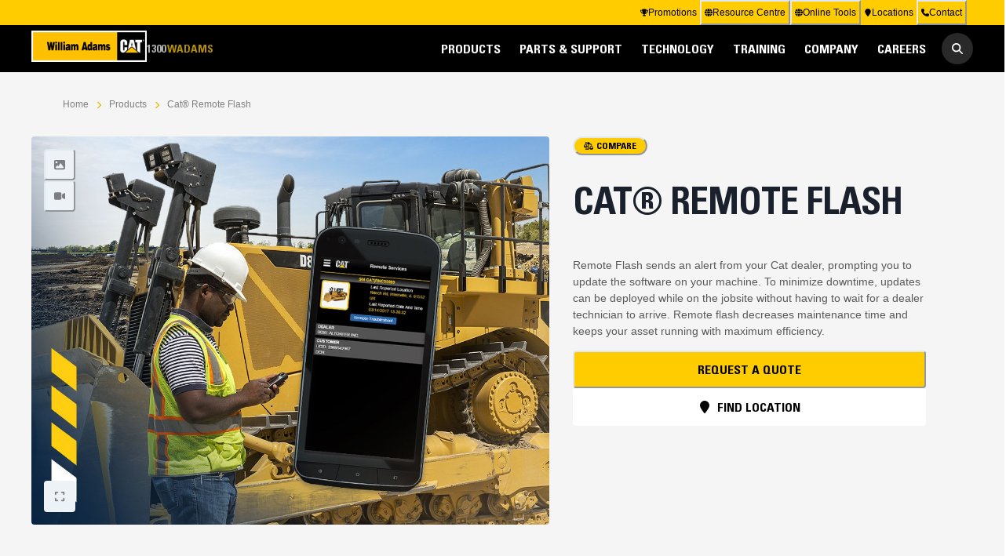

--- FILE ---
content_type: text/html
request_url: https://www.williamadams.com.au/products/4979
body_size: 216672
content:
<!DOCTYPE html><html lang="en"><head><meta charSet="utf-8"/><meta name="viewport" content="width=device-width"/><link rel="preload" as="image" href="/_next/static/media/logo.99f3051f.png"/><title>Cat® Remote Flash | William Adams</title><meta name="robots" content="all"/><meta name="description" content="Remote Flash sends an alert from your Cat dealer, prompting you to update the software on your machine. To minimize downtime, updates can be deployed while on the jobsite without having to wait for a dealer technician to arrive. Remote flash decreases maintenance time and keeps your asset running with maximum efficiency."/><meta name="title" content="Cat® Remote Flash"/><meta name="next-head-count" content="7"/><link rel="icon" href="/favicon.png"/><link rel="preload" href="/_next/static/css/ef7e3e335306f2fa.css" as="style"/><link rel="stylesheet" href="/_next/static/css/ef7e3e335306f2fa.css" data-n-g=""/><link rel="preload" href="/_next/static/css/af756748ddc98c08.css" as="style"/><link rel="stylesheet" href="/_next/static/css/af756748ddc98c08.css" data-n-p=""/><noscript data-n-css=""></noscript><script defer="" nomodule="" src="/_next/static/chunks/polyfills-c67a75d1b6f99dc8.js"></script><script src="/_next/static/chunks/webpack-13de4940ab168043.js" defer=""></script><script src="/_next/static/chunks/framework-114634acb84f8baa.js" defer=""></script><script src="/_next/static/chunks/main-86fb4a75166266a9.js" defer=""></script><script src="/_next/static/chunks/pages/_app-08ac328c8c295d49.js" defer=""></script><script src="/_next/static/chunks/864-e2ebfc2d0ea9ae95.js" defer=""></script><script src="/_next/static/chunks/516-7c3bcaf6b4e8087e.js" defer=""></script><script src="/_next/static/chunks/373-8be9615e29d84d3b.js" defer=""></script><script src="/_next/static/chunks/151-44f172830c524090.js" defer=""></script><script src="/_next/static/chunks/595-ab65a9b5a0a59721.js" defer=""></script><script src="/_next/static/chunks/542-a6cd2df495b3125f.js" defer=""></script><script src="/_next/static/chunks/255-bf0aa40337ea4ad6.js" defer=""></script><script src="/_next/static/chunks/pages/products/%5Bslug%5D-5912441bc176c059.js" defer=""></script><script src="/_next/static/p33_E2_W22LvGXifyeCOX/_buildManifest.js" defer=""></script><script src="/_next/static/p33_E2_W22LvGXifyeCOX/_ssgManifest.js" defer=""></script></head><body><div id="__next"><style data-emotion="css-global ycldo3">:host,:root,[data-theme]{--chakra-ring-inset:var(--chakra-empty,/*!*/ /*!*/);--chakra-ring-offset-width:0px;--chakra-ring-offset-color:#fff;--chakra-ring-color:rgba(66, 153, 225, 0.6);--chakra-ring-offset-shadow:0 0 #0000;--chakra-ring-shadow:0 0 #0000;--chakra-space-x-reverse:0;--chakra-space-y-reverse:0;--chakra-colors-transparent:transparent;--chakra-colors-current:currentColor;--chakra-colors-black:#000000;--chakra-colors-white:#FFFFFF;--chakra-colors-whiteAlpha-50:rgba(255, 255, 255, 0.04);--chakra-colors-whiteAlpha-100:rgba(255, 255, 255, 0.06);--chakra-colors-whiteAlpha-200:rgba(255, 255, 255, 0.08);--chakra-colors-whiteAlpha-300:rgba(255, 255, 255, 0.16);--chakra-colors-whiteAlpha-400:rgba(255, 255, 255, 0.24);--chakra-colors-whiteAlpha-500:rgba(255, 255, 255, 0.36);--chakra-colors-whiteAlpha-600:rgba(255, 255, 255, 0.48);--chakra-colors-whiteAlpha-700:rgba(255, 255, 255, 0.64);--chakra-colors-whiteAlpha-800:rgba(255, 255, 255, 0.80);--chakra-colors-whiteAlpha-900:rgba(255, 255, 255, 0.92);--chakra-colors-blackAlpha-50:rgba(0, 0, 0, 0.04);--chakra-colors-blackAlpha-100:rgba(0, 0, 0, 0.06);--chakra-colors-blackAlpha-200:rgba(0, 0, 0, 0.08);--chakra-colors-blackAlpha-300:rgba(0, 0, 0, 0.16);--chakra-colors-blackAlpha-400:rgba(0, 0, 0, 0.24);--chakra-colors-blackAlpha-500:rgba(0, 0, 0, 0.36);--chakra-colors-blackAlpha-600:rgba(0, 0, 0, 0.48);--chakra-colors-blackAlpha-700:rgba(0, 0, 0, 0.64);--chakra-colors-blackAlpha-800:rgba(0, 0, 0, 0.80);--chakra-colors-blackAlpha-900:rgba(0, 0, 0, 0.92);--chakra-colors-gray-50:#F7FAFC;--chakra-colors-gray-100:#EDF2F7;--chakra-colors-gray-200:#E2E8F0;--chakra-colors-gray-300:#CBD5E0;--chakra-colors-gray-400:#A0AEC0;--chakra-colors-gray-500:#718096;--chakra-colors-gray-600:#4A5568;--chakra-colors-gray-700:#2D3748;--chakra-colors-gray-800:#1A202C;--chakra-colors-gray-900:#171923;--chakra-colors-red-50:#FFF5F5;--chakra-colors-red-100:#FED7D7;--chakra-colors-red-200:#FEB2B2;--chakra-colors-red-300:#FC8181;--chakra-colors-red-400:#F56565;--chakra-colors-red-500:#E53E3E;--chakra-colors-red-600:#C53030;--chakra-colors-red-700:#9B2C2C;--chakra-colors-red-800:#822727;--chakra-colors-red-900:#63171B;--chakra-colors-orange-50:#FFFAF0;--chakra-colors-orange-100:#FEEBC8;--chakra-colors-orange-200:#FBD38D;--chakra-colors-orange-300:#F6AD55;--chakra-colors-orange-400:#ED8936;--chakra-colors-orange-500:#DD6B20;--chakra-colors-orange-600:#C05621;--chakra-colors-orange-700:#9C4221;--chakra-colors-orange-800:#7B341E;--chakra-colors-orange-900:#652B19;--chakra-colors-yellow-50:#FFFFF0;--chakra-colors-yellow-100:#FEFCBF;--chakra-colors-yellow-200:#FAF089;--chakra-colors-yellow-300:#F6E05E;--chakra-colors-yellow-400:#ECC94B;--chakra-colors-yellow-500:#D69E2E;--chakra-colors-yellow-600:#B7791F;--chakra-colors-yellow-700:#975A16;--chakra-colors-yellow-800:#744210;--chakra-colors-yellow-900:#5F370E;--chakra-colors-green-50:#F0FFF4;--chakra-colors-green-100:#C6F6D5;--chakra-colors-green-200:#9AE6B4;--chakra-colors-green-300:#68D391;--chakra-colors-green-400:#48BB78;--chakra-colors-green-500:#38A169;--chakra-colors-green-600:#2F855A;--chakra-colors-green-700:#276749;--chakra-colors-green-800:#22543D;--chakra-colors-green-900:#1C4532;--chakra-colors-teal-50:#E6FFFA;--chakra-colors-teal-100:#B2F5EA;--chakra-colors-teal-200:#81E6D9;--chakra-colors-teal-300:#4FD1C5;--chakra-colors-teal-400:#38B2AC;--chakra-colors-teal-500:#319795;--chakra-colors-teal-600:#2C7A7B;--chakra-colors-teal-700:#285E61;--chakra-colors-teal-800:#234E52;--chakra-colors-teal-900:#1D4044;--chakra-colors-blue-50:#ebf8ff;--chakra-colors-blue-100:#bee3f8;--chakra-colors-blue-200:#90cdf4;--chakra-colors-blue-300:#63b3ed;--chakra-colors-blue-400:#4299e1;--chakra-colors-blue-500:#3182ce;--chakra-colors-blue-600:#2b6cb0;--chakra-colors-blue-700:#2c5282;--chakra-colors-blue-800:#2a4365;--chakra-colors-blue-900:#1A365D;--chakra-colors-cyan-50:#EDFDFD;--chakra-colors-cyan-100:#C4F1F9;--chakra-colors-cyan-200:#9DECF9;--chakra-colors-cyan-300:#76E4F7;--chakra-colors-cyan-400:#0BC5EA;--chakra-colors-cyan-500:#00B5D8;--chakra-colors-cyan-600:#00A3C4;--chakra-colors-cyan-700:#0987A0;--chakra-colors-cyan-800:#086F83;--chakra-colors-cyan-900:#065666;--chakra-colors-purple-50:#FAF5FF;--chakra-colors-purple-100:#E9D8FD;--chakra-colors-purple-200:#D6BCFA;--chakra-colors-purple-300:#B794F4;--chakra-colors-purple-400:#9F7AEA;--chakra-colors-purple-500:#805AD5;--chakra-colors-purple-600:#6B46C1;--chakra-colors-purple-700:#553C9A;--chakra-colors-purple-800:#44337A;--chakra-colors-purple-900:#322659;--chakra-colors-pink-50:#FFF5F7;--chakra-colors-pink-100:#FED7E2;--chakra-colors-pink-200:#FBB6CE;--chakra-colors-pink-300:#F687B3;--chakra-colors-pink-400:#ED64A6;--chakra-colors-pink-500:#D53F8C;--chakra-colors-pink-600:#B83280;--chakra-colors-pink-700:#97266D;--chakra-colors-pink-800:#702459;--chakra-colors-pink-900:#521B41;--chakra-colors-linkedin-50:#E8F4F9;--chakra-colors-linkedin-100:#CFEDFB;--chakra-colors-linkedin-200:#9BDAF3;--chakra-colors-linkedin-300:#68C7EC;--chakra-colors-linkedin-400:#34B3E4;--chakra-colors-linkedin-500:#00A0DC;--chakra-colors-linkedin-600:#008CC9;--chakra-colors-linkedin-700:#0077B5;--chakra-colors-linkedin-800:#005E93;--chakra-colors-linkedin-900:#004471;--chakra-colors-facebook-50:#E8F4F9;--chakra-colors-facebook-100:#D9DEE9;--chakra-colors-facebook-200:#B7C2DA;--chakra-colors-facebook-300:#6482C0;--chakra-colors-facebook-400:#4267B2;--chakra-colors-facebook-500:#385898;--chakra-colors-facebook-600:#314E89;--chakra-colors-facebook-700:#29487D;--chakra-colors-facebook-800:#223B67;--chakra-colors-facebook-900:#1E355B;--chakra-colors-messenger-50:#D0E6FF;--chakra-colors-messenger-100:#B9DAFF;--chakra-colors-messenger-200:#A2CDFF;--chakra-colors-messenger-300:#7AB8FF;--chakra-colors-messenger-400:#2E90FF;--chakra-colors-messenger-500:#0078FF;--chakra-colors-messenger-600:#0063D1;--chakra-colors-messenger-700:#0052AC;--chakra-colors-messenger-800:#003C7E;--chakra-colors-messenger-900:#002C5C;--chakra-colors-whatsapp-50:#dffeec;--chakra-colors-whatsapp-100:#b9f5d0;--chakra-colors-whatsapp-200:#90edb3;--chakra-colors-whatsapp-300:#65e495;--chakra-colors-whatsapp-400:#3cdd78;--chakra-colors-whatsapp-500:#22c35e;--chakra-colors-whatsapp-600:#179848;--chakra-colors-whatsapp-700:#0c6c33;--chakra-colors-whatsapp-800:#01421c;--chakra-colors-whatsapp-900:#001803;--chakra-colors-twitter-50:#E5F4FD;--chakra-colors-twitter-100:#C8E9FB;--chakra-colors-twitter-200:#A8DCFA;--chakra-colors-twitter-300:#83CDF7;--chakra-colors-twitter-400:#57BBF5;--chakra-colors-twitter-500:#1DA1F2;--chakra-colors-twitter-600:#1A94DA;--chakra-colors-twitter-700:#1681BF;--chakra-colors-twitter-800:#136B9E;--chakra-colors-twitter-900:#0D4D71;--chakra-colors-telegram-50:#E3F2F9;--chakra-colors-telegram-100:#C5E4F3;--chakra-colors-telegram-200:#A2D4EC;--chakra-colors-telegram-300:#7AC1E4;--chakra-colors-telegram-400:#47A9DA;--chakra-colors-telegram-500:#0088CC;--chakra-colors-telegram-600:#007AB8;--chakra-colors-telegram-700:#006BA1;--chakra-colors-telegram-800:#005885;--chakra-colors-telegram-900:#003F5E;--chakra-colors-backgroundWhite:#F5F5F5;--chakra-colors-border:#EEEEEE;--chakra-colors-redAlert:#A70E13;--chakra-colors-brand-50:#FFFBE9;--chakra-colors-brand-100:#fff5cc;--chakra-colors-brand-200:#ffeb99;--chakra-colors-brand-300:#ffe066;--chakra-colors-brand-400:#ffd633;--chakra-colors-brand-500:#ffcc00;--chakra-colors-brand-600:#e6b800;--chakra-colors-brand-700:#b38f00;--chakra-colors-brand-800:#806600;--chakra-colors-brand-900:#4c3d00;--chakra-borders-none:0;--chakra-borders-1px:1px solid;--chakra-borders-2px:2px solid;--chakra-borders-4px:4px solid;--chakra-borders-8px:8px solid;--chakra-fonts-heading:"Univers 67 Condensed","Arial Narrow","Helvetica Neue",Verdana,-apple-system,BlinkMacSystemFont,"Segoe UI",Helvetica,Arial,sans-serif,"Apple Color Emoji","Segoe UI Emoji","Segoe UI Symbol";--chakra-fonts-body:"Helvetica Neue",-apple-system,BlinkMacSystemFont,"Segoe UI",Helvetica,Arial,sans-serif,"Apple Color Emoji","Segoe UI Emoji","Segoe UI Symbol";--chakra-fonts-mono:SFMono-Regular,Menlo,Monaco,Consolas,"Liberation Mono","Courier New",monospace;--chakra-fontSizes-3xs:0.45rem;--chakra-fontSizes-2xs:0.5rem;--chakra-fontSizes-xs:0.625rem;--chakra-fontSizes-sm:0.75rem;--chakra-fontSizes-md:0.875rem;--chakra-fontSizes-lg:1rem;--chakra-fontSizes-xl:1.125rem;--chakra-fontSizes-2xl:1.25rem;--chakra-fontSizes-3xl:1.5rem;--chakra-fontSizes-4xl:2rem;--chakra-fontSizes-5xl:3rem;--chakra-fontSizes-6xl:4rem;--chakra-fontSizes-7xl:4.5rem;--chakra-fontSizes-8xl:5rem;--chakra-fontSizes-9xl:5.5rem;--chakra-fontWeights-hairline:200;--chakra-fontWeights-thin:100;--chakra-fontWeights-light:300;--chakra-fontWeights-normal:400;--chakra-fontWeights-medium:500;--chakra-fontWeights-semibold:600;--chakra-fontWeights-bold:700;--chakra-fontWeights-extrabold:800;--chakra-fontWeights-black:900;--chakra-letterSpacings-tighter:-0.05em;--chakra-letterSpacings-tight:-0.025em;--chakra-letterSpacings-normal:0;--chakra-letterSpacings-wide:0.025em;--chakra-letterSpacings-wider:0.05em;--chakra-letterSpacings-widest:0.1em;--chakra-lineHeights-3:3;--chakra-lineHeights-4:4;--chakra-lineHeights-5:5;--chakra-lineHeights-6:6;--chakra-lineHeights-7:7;--chakra-lineHeights-8:8;--chakra-lineHeights-9:9;--chakra-lineHeights-10:10;--chakra-lineHeights-normal:normal;--chakra-lineHeights-none:1;--chakra-lineHeights-shorter:1.25;--chakra-lineHeights-short:1.375;--chakra-lineHeights-base:1.5;--chakra-lineHeights-tall:1.625;--chakra-lineHeights-taller:2;--chakra-radii-none:0;--chakra-radii-sm:0.125rem;--chakra-radii-base:0.25rem;--chakra-radii-md:0.25rem;--chakra-radii-lg:0.5rem;--chakra-radii-xl:0.75rem;--chakra-radii-2xl:1rem;--chakra-radii-3xl:1.25rem;--chakra-radii-full:9999px;--chakra-space-0:0;--chakra-space-1:0.25rem;--chakra-space-2:0.5rem;--chakra-space-3:0.75rem;--chakra-space-4:1rem;--chakra-space-5:1.25rem;--chakra-space-6:1.5rem;--chakra-space-7:1.75rem;--chakra-space-8:2rem;--chakra-space-9:2.25rem;--chakra-space-10:2.5rem;--chakra-space-12:3rem;--chakra-space-14:3.5rem;--chakra-space-16:4rem;--chakra-space-20:5rem;--chakra-space-24:6rem;--chakra-space-28:7rem;--chakra-space-32:8rem;--chakra-space-36:9rem;--chakra-space-40:10rem;--chakra-space-44:11rem;--chakra-space-48:12rem;--chakra-space-52:13rem;--chakra-space-56:14rem;--chakra-space-60:15rem;--chakra-space-64:16rem;--chakra-space-72:17rem;--chakra-space-80:18rem;--chakra-space-96:19rem;--chakra-space-px:1px;--chakra-space-0-5:0.125rem;--chakra-space-1-5:0.325rem;--chakra-space-2-5:0.625rem;--chakra-space-3-5:0.825rem;--chakra-shadows-xs:0 1px 3px 0 rgba(0, 0, 0, 0.1),0 1px 2px 0 rgba(0, 0, 0, 0.06);--chakra-shadows-sm:0 1px 3px 0 rgba(0, 0, 0, 0.1),0 1px 2px 0 rgba(0, 0, 0, 0.06);--chakra-shadows-base:0 4px 8px 0 rgba(0, 0, 0, 0.16);--chakra-shadows-md:0 4px 20px 10px rgba(0, 0, 0, 0.1);--chakra-shadows-lg:0 10px 15px -3px rgba(0, 0, 0, 0.1),0 4px 6px -2px rgba(0, 0, 0, 0.05);--chakra-shadows-xl:0 20px 25px -5px rgba(0, 0, 0, 0.1),0 10px 10px -5px rgba(0, 0, 0, 0.04);--chakra-shadows-2xl:0 25px 50px -12px rgba(0, 0, 0, 0.25);--chakra-shadows-outline:0 0 0 3px rgba(66, 153, 225, 0.6);--chakra-shadows-inner:inset 0 2px 4px 0 rgba(0,0,0,0.06);--chakra-shadows-none:none;--chakra-shadows-dark-lg:0 10px 15px -3px rgba(0, 0, 0, 0.1),0 4px 6px -2px rgba(0, 0, 0, 0.05);--chakra-sizes-0:0;--chakra-sizes-1:0.25rem;--chakra-sizes-2:0.5rem;--chakra-sizes-3:0.75rem;--chakra-sizes-4:1rem;--chakra-sizes-5:1.25rem;--chakra-sizes-6:1.5rem;--chakra-sizes-7:1.75rem;--chakra-sizes-8:2rem;--chakra-sizes-9:2.25rem;--chakra-sizes-10:2.5rem;--chakra-sizes-12:3rem;--chakra-sizes-14:3.5rem;--chakra-sizes-16:4rem;--chakra-sizes-20:5rem;--chakra-sizes-24:6rem;--chakra-sizes-28:7rem;--chakra-sizes-32:8rem;--chakra-sizes-36:9rem;--chakra-sizes-40:10rem;--chakra-sizes-44:11rem;--chakra-sizes-48:12rem;--chakra-sizes-52:13rem;--chakra-sizes-56:14rem;--chakra-sizes-60:15rem;--chakra-sizes-64:16rem;--chakra-sizes-72:17rem;--chakra-sizes-80:18rem;--chakra-sizes-96:19rem;--chakra-sizes-px:1px;--chakra-sizes-0-5:0.125rem;--chakra-sizes-1-5:0.325rem;--chakra-sizes-2-5:0.625rem;--chakra-sizes-3-5:0.825rem;--chakra-sizes-max:100%;--chakra-sizes-min:100%;--chakra-sizes-full:100%;--chakra-sizes-3xs:14rem;--chakra-sizes-2xs:16rem;--chakra-sizes-xs:20rem;--chakra-sizes-sm:24rem;--chakra-sizes-md:28rem;--chakra-sizes-lg:32rem;--chakra-sizes-xl:36rem;--chakra-sizes-2xl:42rem;--chakra-sizes-3xl:48rem;--chakra-sizes-4xl:56rem;--chakra-sizes-5xl:64rem;--chakra-sizes-6xl:72rem;--chakra-sizes-7xl:90rem;--chakra-sizes-8xl:102rem;--chakra-sizes-prose:60ch;--chakra-sizes-container-sm:640px;--chakra-sizes-container-md:768px;--chakra-sizes-container-lg:1200px;--chakra-sizes-container-xl:1400px;--chakra-sizes-9xl:120rem;--chakra-sizes-10xl:132rem;--chakra-zIndices-hide:-1;--chakra-zIndices-auto:auto;--chakra-zIndices-base:0;--chakra-zIndices-docked:10;--chakra-zIndices-dropdown:2000;--chakra-zIndices-sticky:1100;--chakra-zIndices-banner:1200;--chakra-zIndices-overlay:1300;--chakra-zIndices-modal:1400;--chakra-zIndices-popover:1500;--chakra-zIndices-skipLink:1600;--chakra-zIndices-toast:1700;--chakra-zIndices-tooltip:1800;--chakra-zIndices-backdrop:1299;--chakra-transition-property-common:background-color,border-color,color,fill,stroke,opacity,box-shadow,transform;--chakra-transition-property-colors:background-color,border-color,color,fill,stroke;--chakra-transition-property-dimensions:width,height;--chakra-transition-property-position:left,right,top,bottom;--chakra-transition-property-background:background-color,background-image,background-position;--chakra-transition-easing-ease-in:cubic-bezier(0.4, 0, 1, 1);--chakra-transition-easing-ease-out:cubic-bezier(0, 0, 0.2, 1);--chakra-transition-easing-ease-in-out:cubic-bezier(0.4, 0, 0.2, 1);--chakra-transition-duration-ultra-fast:50ms;--chakra-transition-duration-faster:100ms;--chakra-transition-duration-fast:150ms;--chakra-transition-duration-normal:200ms;--chakra-transition-duration-slow:300ms;--chakra-transition-duration-slower:400ms;--chakra-transition-duration-ultra-slow:500ms;--chakra-blur-none:0;--chakra-blur-sm:4px;--chakra-blur-base:8px;--chakra-blur-md:12px;--chakra-blur-lg:16px;--chakra-blur-xl:24px;--chakra-blur-2xl:40px;--chakra-blur-3xl:64px;--chakra-breakpoints-base:0px;--chakra-breakpoints-sm:540px;--chakra-breakpoints-md:768px;--chakra-breakpoints-lg:1024px;--chakra-breakpoints-xl:1200px;--chakra-breakpoints-2xl:1440px;}.chakra-ui-light :host:not([data-theme]),.chakra-ui-light :root:not([data-theme]),.chakra-ui-light [data-theme]:not([data-theme]),[data-theme=light] :host:not([data-theme]),[data-theme=light] :root:not([data-theme]),[data-theme=light] [data-theme]:not([data-theme]),:host[data-theme=light],:root[data-theme=light],[data-theme][data-theme=light]{--chakra-colors-chakra-body-text:var(--chakra-colors-gray-800);--chakra-colors-chakra-body-bg:var(--chakra-colors-white);--chakra-colors-chakra-border-color:var(--chakra-colors-gray-200);--chakra-colors-chakra-inverse-text:var(--chakra-colors-white);--chakra-colors-chakra-subtle-bg:var(--chakra-colors-gray-100);--chakra-colors-chakra-subtle-text:var(--chakra-colors-gray-600);--chakra-colors-chakra-placeholder-color:var(--chakra-colors-gray-500);}.chakra-ui-dark :host:not([data-theme]),.chakra-ui-dark :root:not([data-theme]),.chakra-ui-dark [data-theme]:not([data-theme]),[data-theme=dark] :host:not([data-theme]),[data-theme=dark] :root:not([data-theme]),[data-theme=dark] [data-theme]:not([data-theme]),:host[data-theme=dark],:root[data-theme=dark],[data-theme][data-theme=dark]{--chakra-colors-chakra-body-text:var(--chakra-colors-whiteAlpha-900);--chakra-colors-chakra-body-bg:var(--chakra-colors-gray-800);--chakra-colors-chakra-border-color:var(--chakra-colors-whiteAlpha-300);--chakra-colors-chakra-inverse-text:var(--chakra-colors-gray-800);--chakra-colors-chakra-subtle-bg:var(--chakra-colors-gray-700);--chakra-colors-chakra-subtle-text:var(--chakra-colors-gray-400);--chakra-colors-chakra-placeholder-color:var(--chakra-colors-whiteAlpha-400);}</style><style data-emotion="css-global fubdgu">html{line-height:1.5;-webkit-text-size-adjust:100%;font-family:system-ui,sans-serif;-webkit-font-smoothing:antialiased;text-rendering:optimizeLegibility;-moz-osx-font-smoothing:grayscale;touch-action:manipulation;}body{position:relative;min-height:100%;margin:0;font-feature-settings:"kern";}:where(*, *::before, *::after){border-width:0;border-style:solid;box-sizing:border-box;word-wrap:break-word;}main{display:block;}hr{border-top-width:1px;box-sizing:content-box;height:0;overflow:visible;}:where(pre, code, kbd,samp){font-family:SFMono-Regular,Menlo,Monaco,Consolas,monospace;font-size:1em;}a{background-color:transparent;color:inherit;-webkit-text-decoration:inherit;text-decoration:inherit;}abbr[title]{border-bottom:none;-webkit-text-decoration:underline;text-decoration:underline;-webkit-text-decoration:underline dotted;-webkit-text-decoration:underline dotted;text-decoration:underline dotted;}:where(b, strong){font-weight:bold;}small{font-size:80%;}:where(sub,sup){font-size:75%;line-height:0;position:relative;vertical-align:baseline;}sub{bottom:-0.25em;}sup{top:-0.5em;}img{border-style:none;}:where(button, input, optgroup, select, textarea){font-family:inherit;font-size:100%;line-height:1.15;margin:0;}:where(button, input){overflow:visible;}:where(button, select){text-transform:none;}:where(
          button::-moz-focus-inner,
          [type="button"]::-moz-focus-inner,
          [type="reset"]::-moz-focus-inner,
          [type="submit"]::-moz-focus-inner
        ){border-style:none;padding:0;}fieldset{padding:0.35em 0.75em 0.625em;}legend{box-sizing:border-box;color:inherit;display:table;max-width:100%;padding:0;white-space:normal;}progress{vertical-align:baseline;}textarea{overflow:auto;}:where([type="checkbox"], [type="radio"]){box-sizing:border-box;padding:0;}input[type="number"]::-webkit-inner-spin-button,input[type="number"]::-webkit-outer-spin-button{-webkit-appearance:none!important;}input[type="number"]{-moz-appearance:textfield;}input[type="search"]{-webkit-appearance:textfield;outline-offset:-2px;}input[type="search"]::-webkit-search-decoration{-webkit-appearance:none!important;}::-webkit-file-upload-button{-webkit-appearance:button;font:inherit;}details{display:block;}summary{display:-webkit-box;display:-webkit-list-item;display:-ms-list-itembox;display:list-item;}template{display:none;}[hidden]{display:none!important;}:where(
          blockquote,
          dl,
          dd,
          h1,
          h2,
          h3,
          h4,
          h5,
          h6,
          hr,
          figure,
          p,
          pre
        ){margin:0;}button{background:transparent;padding:0;}fieldset{margin:0;padding:0;}:where(ol, ul){margin:0;padding:0;}textarea{resize:vertical;}:where(button, [role="button"]){cursor:pointer;}button::-moz-focus-inner{border:0!important;}table{border-collapse:collapse;}:where(h1, h2, h3, h4, h5, h6){font-size:inherit;font-weight:inherit;}:where(button, input, optgroup, select, textarea){padding:0;line-height:inherit;color:inherit;}:where(img, svg, video, canvas, audio, iframe, embed, object){display:block;}:where(img, video){max-width:100%;height:auto;}[data-js-focus-visible] :focus:not([data-focus-visible-added]):not(
          [data-focus-visible-disabled]
        ){outline:none;box-shadow:none;}select::-ms-expand{display:none;}:root,:host{--chakra-vh:100vh;}@supports (height: -webkit-fill-available){:root,:host{--chakra-vh:-webkit-fill-available;}}@supports (height: -moz-fill-available){:root,:host{--chakra-vh:-moz-fill-available;}}@supports (height: 100dvh){:root,:host{--chakra-vh:100dvh;}}</style><style data-emotion="css-global ujq3n">body{font-family:var(--chakra-fonts-body);color:var(--chakra-colors-chakra-body-text);background:var(--chakra-colors-chakra-body-bg);transition-property:background-color;transition-duration:var(--chakra-transition-duration-normal);line-height:var(--chakra-lineHeights-base);}*::-webkit-input-placeholder{color:var(--chakra-colors-chakra-placeholder-color);}*::-moz-placeholder{color:var(--chakra-colors-chakra-placeholder-color);}*:-ms-input-placeholder{color:var(--chakra-colors-chakra-placeholder-color);}*::placeholder{color:var(--chakra-colors-chakra-placeholder-color);}*,*::before,::after{border-color:var(--chakra-colors-chakra-border-color);}html,body{height:100%;padding:var(--chakra-space-0);margin:var(--chakra-space-0);}a{color:inherit;-webkit-text-decoration:none;text-decoration:none;}</style><style>
    #nprogress {
      pointer-events: none;
    }
    #nprogress .bar {
      background: var(--nprogress-color);
      position: fixed;
      z-index: 9999;
      top: 0;
      left: 0;
      width: 100%;
      height: 3px;
    }
    #nprogress .peg {
      display: block;
      position: absolute;
      right: 0px;
      width: 100px;
      height: 100%;
      box-shadow: 0 0 10px var(--nprogress-color), 0 0 5px var(--nprogress-color);
      opacity: 1;
      -webkit-transform: rotate(3deg) translate(0px, -4px);
      -ms-transform: rotate(3deg) translate(0px, -4px);
      transform: rotate(3deg) translate(0px, -4px);
    }
    #nprogress .spinner {
      display: block;
      position: fixed;
      z-index: 1031;
      top: 15px;
      right: 15px;
    }
    #nprogress .spinner-icon {
      width: 18px;
      height: 18px;
      box-sizing: border-box;
      border: solid 2px transparent;
      border-top-color: var(--nprogress-color);
      border-left-color: var(--nprogress-color);
      border-radius: 50%;
      -webkit-animation: nprogresss-spinner 400ms linear infinite;
      animation: nprogress-spinner 400ms linear infinite;
    }
    .nprogress-custom-parent {
      overflow: hidden;
      position: relative;
    }
    .nprogress-custom-parent #nprogress .spinner,
    .nprogress-custom-parent #nprogress .bar {
      position: absolute;
    }
    @-webkit-keyframes nprogress-spinner {
      0% {
        -webkit-transform: rotate(0deg);
      }
      100% {
        -webkit-transform: rotate(360deg);
      }
    }
    @keyframes nprogress-spinner {
      0% {
        transform: rotate(0deg);
      }
      100% {
        transform: rotate(360deg);
      }
    }
  </style><style data-emotion="css 1g4yje1">.css-1g4yje1{display:-webkit-box;display:-webkit-flex;display:-ms-flexbox;display:flex;-webkit-flex-direction:column;-ms-flex-direction:column;flex-direction:column;height:100%;}</style><div class="css-1g4yje1"><style data-emotion="css 1r2drh4">.css-1r2drh4{height:100vh;width:100vw;top:var(--chakra-space-0);left:var(--chakra-space-0);position:fixed;background:var(--chakra-colors-blackAlpha-400);opacity:0;visibility:hidden;z-index:var(--chakra-zIndices-docked);-webkit-user-select:none;-moz-user-select:none;-ms-user-select:none;user-select:none;transition-property:opacity,visibility;transition-timing-function:var(--chakra-transition-easing-ease-in-out);transition-duration:0s;-webkit-transition:100ms ease opacity,100ms ease visibility;transition:100ms ease opacity,100ms ease visibility;}</style><div class="backdrop css-1r2drh4"></div><style data-emotion="css zg7i3k">.css-zg7i3k{position:relative;z-index:var(--chakra-zIndices-docked);-webkit-flex-shrink:0;-ms-flex-negative:0;flex-shrink:0;}</style><div class="css-zg7i3k"><div class="headroom-wrapper"><div style="position:relative;top:0;left:0;right:0;z-index:1;-webkit-transform:translate3D(0, 0, 0);-ms-transform:translate3D(0, 0, 0);transform:translate3D(0, 0, 0)" class="headroom headroom--unfixed"><style data-emotion="css znudd8">.css-znudd8{height:32px;background:var(--chakra-colors-brand-500);color:var(--chakra-colors-black);display:none;position:relative;}@media screen and (min-width: 768px){.css-znudd8{display:block;}}</style><div class="css-znudd8"><style data-emotion="css f8uh9">.css-f8uh9{width:100%;-webkit-margin-start:auto;margin-inline-start:auto;-webkit-margin-end:auto;margin-inline-end:auto;max-width:var(--chakra-sizes-container-lg);-webkit-padding-start:var(--chakra-space-4);padding-inline-start:var(--chakra-space-4);-webkit-padding-end:var(--chakra-space-4);padding-inline-end:var(--chakra-space-4);height:100%;}@media screen and (min-width: 540px){.css-f8uh9{-webkit-padding-start:var(--chakra-space-6);padding-inline-start:var(--chakra-space-6);-webkit-padding-end:var(--chakra-space-6);padding-inline-end:var(--chakra-space-6);}}@media screen and (min-width: 768px){.css-f8uh9{-webkit-padding-start:var(--chakra-space-8);padding-inline-start:var(--chakra-space-8);-webkit-padding-end:var(--chakra-space-8);padding-inline-end:var(--chakra-space-8);}}</style><div class="chakra-container css-f8uh9"><style data-emotion="css 10q3cs2">.css-10q3cs2{display:-webkit-box;display:-webkit-flex;display:-ms-flexbox;display:flex;-webkit-align-items:center;-webkit-box-align:center;-ms-flex-align:center;align-items:center;-webkit-box-pack:end;-ms-flex-pack:end;-webkit-justify-content:flex-end;justify-content:flex-end;-webkit-flex-direction:row;-ms-flex-direction:row;flex-direction:row;gap:var(--chakra-space-2);-webkit-padding-start:var(--chakra-space-2);padding-inline-start:var(--chakra-space-2);-webkit-padding-end:var(--chakra-space-2);padding-inline-end:var(--chakra-space-2);height:100%;}</style><div class="chakra-stack css-10q3cs2"><style data-emotion="css 1exos2w">.css-1exos2w{display:-webkit-box;display:-webkit-flex;display:-ms-flexbox;display:flex;-webkit-align-items:center;-webkit-box-align:center;-ms-flex-align:center;align-items:center;-webkit-flex-direction:row;-ms-flex-direction:row;flex-direction:row;gap:var(--chakra-space-2);-webkit-padding-start:var(--chakra-space-1);padding-inline-start:var(--chakra-space-1);-webkit-padding-end:var(--chakra-space-1);padding-inline-end:var(--chakra-space-1);height:100%;cursor:pointer;position:relative;}</style><a class="chakra-stack css-1exos2w" href="/promotions/"><style data-emotion="css lpwnr4">.css-lpwnr4{display:inline-block;line-height:1em;-webkit-flex-shrink:0;-ms-flex-negative:0;flex-shrink:0;color:currentColor;vertical-align:middle;width:10px;height:10px;}</style><svg viewBox="0 0 576 512" focusable="false" class="chakra-icon css-lpwnr4"><path fill="currentColor" d="M400 0H176c-26.5 0-48.1 21.8-47.1 48.2c.2 5.3 .4 10.6 .7 15.8H24C10.7 64 0 74.7 0 88c0 92.6 33.5 157 78.5 200.7c44.3 43.1 98.3 64.8 138.1 75.8c23.4 6.5 39.4 26 39.4 45.6c0 20.9-17 37.9-37.9 37.9H192c-17.7 0-32 14.3-32 32s14.3 32 32 32H384c17.7 0 32-14.3 32-32s-14.3-32-32-32H357.9C337 448 320 431 320 410.1c0-19.6 15.9-39.2 39.4-45.6c39.9-11 93.9-32.7 138.2-75.8C542.5 245 576 180.6 576 88c0-13.3-10.7-24-24-24H446.4c.3-5.2 .5-10.4 .7-15.8C448.1 21.8 426.5 0 400 0zM48.9 112h84.4c9.1 90.1 29.2 150.3 51.9 190.6c-24.9-11-50.8-26.5-73.2-48.3c-32-31.1-58-76-63-142.3zM464.1 254.3c-22.4 21.8-48.3 37.3-73.2 48.3c22.7-40.3 42.8-100.5 51.9-190.6h84.4c-5.1 66.3-31.1 111.2-63 142.3z"></path></svg><style data-emotion="css 1uhe4su">.css-1uhe4su{font-weight:400;font-size:var(--chakra-fontSizes-sm);}</style><p class="chakra-text css-1uhe4su">Promotions</p></a><button class="chakra-stack css-1exos2w" type="button" aria-haspopup="dialog" aria-expanded="false" aria-controls="radix-:Rala69f6:" data-state="closed"><svg viewBox="0 0 512 512" focusable="false" class="chakra-icon css-lpwnr4"><path fill="currentColor" d="M352 256c0 22.2-1.2 43.6-3.3 64H163.3c-2.2-20.4-3.3-41.8-3.3-64s1.2-43.6 3.3-64H348.7c2.2 20.4 3.3 41.8 3.3 64zm28.8-64H503.9c5.3 20.5 8.1 41.9 8.1 64s-2.8 43.5-8.1 64H380.8c2.1-20.6 3.2-42 3.2-64s-1.1-43.4-3.2-64zm112.6-32H376.7c-10-63.9-29.8-117.4-55.3-151.6c78.3 20.7 142 77.5 171.9 151.6zm-149.1 0H167.7c6.1-36.4 15.5-68.6 27-94.7c10.5-23.6 22.2-40.7 33.5-51.5C239.4 3.2 248.7 0 256 0s16.6 3.2 27.8 13.8c11.3 10.8 23 27.9 33.5 51.5c11.6 26 21 58.2 27 94.7zm-209 0H18.6C48.6 85.9 112.2 29.1 190.6 8.4C165.1 42.6 145.3 96.1 135.3 160zM8.1 192H131.2c-2.1 20.6-3.2 42-3.2 64s1.1 43.4 3.2 64H8.1C2.8 299.5 0 278.1 0 256s2.8-43.5 8.1-64zM194.7 446.6c-11.6-26-20.9-58.2-27-94.6H344.3c-6.1 36.4-15.5 68.6-27 94.6c-10.5 23.6-22.2 40.7-33.5 51.5C272.6 508.8 263.3 512 256 512s-16.6-3.2-27.8-13.8c-11.3-10.8-23-27.9-33.5-51.5zM135.3 352c10 63.9 29.8 117.4 55.3 151.6C112.2 482.9 48.6 426.1 18.6 352H135.3zm358.1 0c-30 74.1-93.6 130.9-171.9 151.6c25.5-34.2 45.2-87.7 55.3-151.6H493.4z"></path></svg><p class="chakra-text css-1uhe4su">Resource Centre</p></button><button class="chakra-stack css-1exos2w" type="button" aria-haspopup="dialog" aria-expanded="false" aria-controls="radix-:Rela69f6:" data-state="closed"><svg viewBox="0 0 512 512" focusable="false" class="chakra-icon css-lpwnr4"><path fill="currentColor" d="M352 256c0 22.2-1.2 43.6-3.3 64H163.3c-2.2-20.4-3.3-41.8-3.3-64s1.2-43.6 3.3-64H348.7c2.2 20.4 3.3 41.8 3.3 64zm28.8-64H503.9c5.3 20.5 8.1 41.9 8.1 64s-2.8 43.5-8.1 64H380.8c2.1-20.6 3.2-42 3.2-64s-1.1-43.4-3.2-64zm112.6-32H376.7c-10-63.9-29.8-117.4-55.3-151.6c78.3 20.7 142 77.5 171.9 151.6zm-149.1 0H167.7c6.1-36.4 15.5-68.6 27-94.7c10.5-23.6 22.2-40.7 33.5-51.5C239.4 3.2 248.7 0 256 0s16.6 3.2 27.8 13.8c11.3 10.8 23 27.9 33.5 51.5c11.6 26 21 58.2 27 94.7zm-209 0H18.6C48.6 85.9 112.2 29.1 190.6 8.4C165.1 42.6 145.3 96.1 135.3 160zM8.1 192H131.2c-2.1 20.6-3.2 42-3.2 64s1.1 43.4 3.2 64H8.1C2.8 299.5 0 278.1 0 256s2.8-43.5 8.1-64zM194.7 446.6c-11.6-26-20.9-58.2-27-94.6H344.3c-6.1 36.4-15.5 68.6-27 94.6c-10.5 23.6-22.2 40.7-33.5 51.5C272.6 508.8 263.3 512 256 512s-16.6-3.2-27.8-13.8c-11.3-10.8-23-27.9-33.5-51.5zM135.3 352c10 63.9 29.8 117.4 55.3 151.6C112.2 482.9 48.6 426.1 18.6 352H135.3zm358.1 0c-30 74.1-93.6 130.9-171.9 151.6c25.5-34.2 45.2-87.7 55.3-151.6H493.4z"></path></svg><p class="chakra-text css-1uhe4su">Online Tools</p></button><a class="chakra-stack css-1exos2w" href="/locations/"><svg viewBox="0 0 384 512" focusable="false" class="chakra-icon css-lpwnr4"><path fill="currentColor" d="M384 192c0 87.4-117 243-168.3 307.2c-12.3 15.3-35.1 15.3-47.4 0C117 435 0 279.4 0 192C0 86 86 0 192 0S384 86 384 192z"></path></svg><p class="chakra-text css-1uhe4su">Locations</p></a><button class="chakra-stack css-1exos2w" type="button" aria-haspopup="dialog" aria-expanded="false" aria-controls="radix-:Rmla69f6:" data-state="closed"><svg viewBox="0 0 512 512" focusable="false" class="chakra-icon css-lpwnr4"><path fill="currentColor" d="M164.9 24.6c-7.7-18.6-28-28.5-47.4-23.2l-88 24C12.1 30.2 0 46 0 64C0 311.4 200.6 512 448 512c18 0 33.8-12.1 38.6-29.5l24-88c5.3-19.4-4.6-39.7-23.2-47.4l-96-40c-16.3-6.8-35.2-2.1-46.3 11.6L304.7 368C234.3 334.7 177.3 277.7 144 207.3L193.3 167c13.7-11.2 18.4-30 11.6-46.3l-40-96z"></path></svg><p class="chakra-text css-1uhe4su">Contact</p></button></div></div></div><style data-emotion="css 14w4vhu">.css-14w4vhu{height:60px;background:var(--chakra-colors-black);color:var(--chakra-colors-white);position:-webkit-sticky;position:sticky;top:var(--chakra-space-0);z-index:var(--chakra-zIndices-overlay);}@media screen and (min-width: 768px){.css-14w4vhu{position:relative;}}</style><div class="css-14w4vhu"><div class="chakra-container css-f8uh9"><style data-emotion="css 159i7d">.css-159i7d{display:-webkit-box;display:-webkit-flex;display:-ms-flexbox;display:flex;-webkit-align-items:center;-webkit-box-align:center;-ms-flex-align:center;align-items:center;-webkit-box-pack:justify;-webkit-justify-content:space-between;justify-content:space-between;height:100%;}</style><div class="css-159i7d"><style data-emotion="css 1rafi8n">.css-1rafi8n{display:-webkit-box;display:-webkit-flex;display:-ms-flexbox;display:flex;-webkit-align-items:center;-webkit-box-align:center;-ms-flex-align:center;align-items:center;-webkit-flex-direction:row;-ms-flex-direction:row;flex-direction:row;gap:var(--chakra-space-4);}</style><div class="chakra-stack css-1rafi8n"><style data-emotion="css 79elbk">.css-79elbk{position:relative;}</style><a class="image-container css-79elbk" href="/"><img alt="William Adams CAT Logo" src="/_next/static/media/logo.99f3051f.png" width="147" height="40" decoding="async" data-nimg="1" style="color:transparent"/></a><style data-emotion="css 12oz7f4">.css-12oz7f4{color:var(--chakra-colors-white);font-family:var(--chakra-fonts-heading);font-size:var(--chakra-fontSizes-md);display:-webkit-box;display:-webkit-flex;display:-ms-flexbox;display:flex;-webkit-transition:200ms ease opacity;transition:200ms ease opacity;opacity:0.7;}.css-12oz7f4:hover,.css-12oz7f4[data-hover]{opacity:1;}</style><a href="tel:1300923267" class="css-12oz7f4">1300<style data-emotion="css brd45z">.css-brd45z{color:var(--chakra-colors-brand-500);position:relative;width:10ch;display:inline-block;overflow:hidden;}</style><span class="css-brd45z"><style data-emotion="css cc6bs2 animation-wx9w7x">.css-cc6bs2{-webkit-animation:animation-wx9w7x 10s infinite linear;animation:animation-wx9w7x 10s infinite linear;position:absolute;left:2px;top:var(--chakra-space-0);}@-webkit-keyframes animation-wx9w7x{0%{-webkit-transform:translateY(0);-moz-transform:translateY(0);-ms-transform:translateY(0);transform:translateY(0);}48%{-webkit-transform:translateY(0);-moz-transform:translateY(0);-ms-transform:translateY(0);transform:translateY(0);}50%{-webkit-transform:translateY(100%);-moz-transform:translateY(100%);-ms-transform:translateY(100%);transform:translateY(100%);}98%{-webkit-transform:translateY(100%);-moz-transform:translateY(100%);-ms-transform:translateY(100%);transform:translateY(100%);}100%{-webkit-transform:translateY(0);-moz-transform:translateY(0);-ms-transform:translateY(0);transform:translateY(0);}}@keyframes animation-wx9w7x{0%{-webkit-transform:translateY(0);-moz-transform:translateY(0);-ms-transform:translateY(0);transform:translateY(0);}48%{-webkit-transform:translateY(0);-moz-transform:translateY(0);-ms-transform:translateY(0);transform:translateY(0);}50%{-webkit-transform:translateY(100%);-moz-transform:translateY(100%);-ms-transform:translateY(100%);transform:translateY(100%);}98%{-webkit-transform:translateY(100%);-moz-transform:translateY(100%);-ms-transform:translateY(100%);transform:translateY(100%);}100%{-webkit-transform:translateY(0);-moz-transform:translateY(0);-ms-transform:translateY(0);transform:translateY(0);}}</style><span class="css-cc6bs2">WADAMS</span><style data-emotion="css 1iesfut animation-wx9w7x">.css-1iesfut{-webkit-animation:animation-wx9w7x 10s infinite linear;animation:animation-wx9w7x 10s infinite linear;position:absolute;left:5px;word-break:normal;top:-100%;letter-spacing:0.5px;}@-webkit-keyframes animation-wx9w7x{0%{-webkit-transform:translateY(0);-moz-transform:translateY(0);-ms-transform:translateY(0);transform:translateY(0);}48%{-webkit-transform:translateY(0);-moz-transform:translateY(0);-ms-transform:translateY(0);transform:translateY(0);}50%{-webkit-transform:translateY(100%);-moz-transform:translateY(100%);-ms-transform:translateY(100%);transform:translateY(100%);}98%{-webkit-transform:translateY(100%);-moz-transform:translateY(100%);-ms-transform:translateY(100%);transform:translateY(100%);}100%{-webkit-transform:translateY(0);-moz-transform:translateY(0);-ms-transform:translateY(0);transform:translateY(0);}}@keyframes animation-wx9w7x{0%{-webkit-transform:translateY(0);-moz-transform:translateY(0);-ms-transform:translateY(0);transform:translateY(0);}48%{-webkit-transform:translateY(0);-moz-transform:translateY(0);-ms-transform:translateY(0);transform:translateY(0);}50%{-webkit-transform:translateY(100%);-moz-transform:translateY(100%);-ms-transform:translateY(100%);transform:translateY(100%);}98%{-webkit-transform:translateY(100%);-moz-transform:translateY(100%);-ms-transform:translateY(100%);transform:translateY(100%);}100%{-webkit-transform:translateY(0);-moz-transform:translateY(0);-ms-transform:translateY(0);transform:translateY(0);}}</style><span class="css-1iesfut">923 267</span></span></a></div><style data-emotion="css 1gbpeac">.css-1gbpeac{display:-webkit-box;display:-webkit-flex;display:-ms-flexbox;display:flex;-webkit-align-items:center;-webkit-box-align:center;-ms-flex-align:center;align-items:center;-webkit-box-pack:end;-ms-flex-pack:end;-webkit-justify-content:flex-end;justify-content:flex-end;height:100%;}</style><div class="css-1gbpeac"><style data-emotion="css 1o8hrhq">.css-1o8hrhq{display:none;height:100%;}@media screen and (min-width: 768px){.css-1o8hrhq{display:-webkit-box;display:-webkit-flex;display:-ms-flexbox;display:flex;}}</style><div class="css-1o8hrhq"><style data-emotion="css 19ys38j">.css-19ys38j{display:-webkit-box;display:-webkit-flex;display:-ms-flexbox;display:flex;-webkit-align-items:center;-webkit-box-align:center;-ms-flex-align:center;align-items:center;-webkit-padding-start:var(--chakra-space-3);padding-inline-start:var(--chakra-space-3);-webkit-padding-end:var(--chakra-space-3);padding-inline-end:var(--chakra-space-3);height:100%;cursor:pointer;position:relative;-webkit-flex-shrink:0;-ms-flex-negative:0;flex-shrink:0;}.css-19ys38j:hover p{color:#ffcc00;}.css-19ys38j:hover span{opacity:1;}</style><a class="css-19ys38j" href="/collections/equipment/"><style data-emotion="css fi3j4p">.css-fi3j4p{text-transform:uppercase;font-weight:700;font-family:var(--chakra-fonts-heading);color:var(--chakra-colors-white);font-size:var(--chakra-fontSizes-md);text-align:center;-webkit-transition:100ms ease color;transition:100ms ease color;}@media screen and (min-width: 1024px){.css-fi3j4p{font-size:var(--chakra-fontSizes-lg);}}</style><p class="chakra-text css-fi3j4p">Products</p><style data-emotion="css 1skjnlc">.css-1skjnlc{height:5px;background:var(--chakra-colors-brand-500);position:absolute;bottom:var(--chakra-space-0);left:var(--chakra-space-1);right:var(--chakra-space-1);opacity:0;-webkit-transition:100ms ease opacity;transition:100ms ease opacity;}</style><span class="css-1skjnlc"></span></a><style data-emotion="css 1o31xd2">.css-1o31xd2{position:absolute;top:100%;width:100%;left:var(--chakra-space-0);right:var(--chakra-space-0);min-height:300px;background:var(--chakra-colors-gray-50);visibility:hidden;opacity:0;-webkit-transform:translateY(-10px);-moz-transform:translateY(-10px);-ms-transform:translateY(-10px);transform:translateY(-10px);-webkit-transition:100ms ease visibility,100ms ease opacity,100ms ease -webkit-transform;transition:100ms ease visibility,100ms ease opacity,100ms ease transform;}</style><div class="navbar__mega-menu css-1o31xd2"><style data-emotion="css 1pwobl1">.css-1pwobl1{width:100%;-webkit-margin-start:auto;margin-inline-start:auto;-webkit-margin-end:auto;margin-inline-end:auto;max-width:var(--chakra-sizes-container-lg);-webkit-padding-start:var(--chakra-space-4);padding-inline-start:var(--chakra-space-4);-webkit-padding-end:var(--chakra-space-4);padding-inline-end:var(--chakra-space-4);padding-top:var(--chakra-space-10);padding-bottom:var(--chakra-space-20);}@media screen and (min-width: 540px){.css-1pwobl1{-webkit-padding-start:var(--chakra-space-6);padding-inline-start:var(--chakra-space-6);-webkit-padding-end:var(--chakra-space-6);padding-inline-end:var(--chakra-space-6);}}@media screen and (min-width: 768px){.css-1pwobl1{-webkit-padding-start:var(--chakra-space-8);padding-inline-start:var(--chakra-space-8);-webkit-padding-end:var(--chakra-space-8);padding-inline-end:var(--chakra-space-8);}}</style><div class="chakra-container css-1pwobl1"><style data-emotion="css k008qs">.css-k008qs{display:-webkit-box;display:-webkit-flex;display:-ms-flexbox;display:flex;}</style><div class="css-k008qs"><style data-emotion="css 17oh2gh">.css-17oh2gh{display:-webkit-box;display:-webkit-flex;display:-ms-flexbox;display:flex;-webkit-align-items:flex-start;-webkit-box-align:flex-start;-ms-flex-align:flex-start;align-items:flex-start;-webkit-flex-direction:column;-ms-flex-direction:column;flex-direction:column;gap:var(--chakra-space-3);-webkit-flex-basis:33%;-ms-flex-preferred-size:33%;flex-basis:33%;padding-right:10%;}@media screen and (min-width: 1024px){.css-17oh2gh{-webkit-flex-basis:50%;-ms-flex-preferred-size:50%;flex-basis:50%;}}</style><div class="chakra-stack css-17oh2gh"><style data-emotion="css 18j1k60">.css-18j1k60{font-family:var(--chakra-fonts-heading);font-weight:var(--chakra-fontWeights-bold);line-height:1.33;color:var(--chakra-colors-black);text-transform:uppercase;font-size:var(--chakra-fontSizes-2xl);}@media screen and (min-width: 768px){.css-18j1k60{line-height:1.2;}}</style><h2 class="chakra-heading css-18j1k60">Products</h2><style data-emotion="css 147aw3w">.css-147aw3w{color:var(--chakra-colors-blackAlpha-600);font-size:var(--chakra-fontSizes-md);}</style><p class="chakra-text css-147aw3w">William Adams supplies new, used and rental Caterpillar® equipment including Excavators, Wheel Loaders, Articulated Trucks, Graders and Skid Steer Loaders. Our fleet of equipment is complemented by an extensive range of work tooling and attachments such as Hammers, Buckets and Brooms.</p><style data-emotion="css 8i1nmj">.css-8i1nmj{display:-webkit-inline-box;display:-webkit-inline-flex;display:-ms-inline-flexbox;display:inline-flex;-webkit-appearance:none;-moz-appearance:none;-ms-appearance:none;appearance:none;-webkit-align-items:center;-webkit-box-align:center;-ms-flex-align:center;align-items:center;-webkit-box-pack:center;-ms-flex-pack:center;-webkit-justify-content:center;justify-content:center;-webkit-user-select:none;-moz-user-select:none;-ms-user-select:none;user-select:none;position:relative;white-space:nowrap;vertical-align:middle;outline:2px solid transparent;outline-offset:2px;line-height:1.2;border-radius:var(--chakra-radii-md);font-weight:var(--chakra-fontWeights-bold);transition-property:var(--chakra-transition-property-common);transition-duration:var(--chakra-transition-duration-normal);font-family:var(--chakra-fonts-heading);height:var(--chakra-sizes-10);min-width:var(--chakra-sizes-10);font-size:var(--chakra-fontSizes-md);color:var(--chakra-colors-brand-600);background:var(--chakra-colors-transparent);-webkit-padding-start:var(--chakra-space-2);padding-inline-start:var(--chakra-space-2);-webkit-padding-end:var(--chakra-space-2);padding-inline-end:var(--chakra-space-2);left:calc(var(--chakra-space-2) * -1);text-transform:uppercase;}.css-8i1nmj:focus-visible,.css-8i1nmj[data-focus-visible]{box-shadow:var(--chakra-shadows-outline);}.css-8i1nmj:disabled,.css-8i1nmj[disabled],.css-8i1nmj[aria-disabled=true],.css-8i1nmj[data-disabled]{opacity:0.4;cursor:not-allowed;box-shadow:var(--chakra-shadows-none);}.css-8i1nmj:hover,.css-8i1nmj[data-hover]{background:var(--chakra-colors-brand-50);}.css-8i1nmj:hover:disabled,.css-8i1nmj[data-hover]:disabled,.css-8i1nmj:hover[disabled],.css-8i1nmj[data-hover][disabled],.css-8i1nmj:hover[aria-disabled=true],.css-8i1nmj[data-hover][aria-disabled=true],.css-8i1nmj:hover[data-disabled],.css-8i1nmj[data-hover][data-disabled]{background:initial;}.css-8i1nmj:active,.css-8i1nmj[data-active]{background:var(--chakra-colors-brand-100);}</style><a class="chakra-button css-8i1nmj" href="/collections/equipment/">Learn More<style data-emotion="css 1hzyiq5">.css-1hzyiq5{display:-webkit-inline-box;display:-webkit-inline-flex;display:-ms-inline-flexbox;display:inline-flex;-webkit-align-self:center;-ms-flex-item-align:center;align-self:center;-webkit-flex-shrink:0;-ms-flex-negative:0;flex-shrink:0;-webkit-margin-start:0.5rem;margin-inline-start:0.5rem;}</style><span class="chakra-button__icon css-1hzyiq5"><style data-emotion="css onkibi">.css-onkibi{width:1em;height:1em;display:inline-block;line-height:1em;-webkit-flex-shrink:0;-ms-flex-negative:0;flex-shrink:0;color:currentColor;vertical-align:middle;}</style><svg viewBox="0 0 448 512" focusable="false" class="chakra-icon css-onkibi" aria-hidden="true"><path fill="currentColor" d="M438.6 278.6c12.5-12.5 12.5-32.8 0-45.3l-160-160c-12.5-12.5-32.8-12.5-45.3 0s-12.5 32.8 0 45.3L338.8 224 32 224c-17.7 0-32 14.3-32 32s14.3 32 32 32l306.7 0L233.4 393.4c-12.5 12.5-12.5 32.8 0 45.3s32.8 12.5 45.3 0l160-160z"></path></svg></span></a></div><style data-emotion="css 1xw212z">.css-1xw212z{display:-webkit-box;display:-webkit-flex;display:-ms-flexbox;display:flex;-webkit-box-pack:justify;-webkit-justify-content:space-between;justify-content:space-between;-webkit-flex-direction:row;-ms-flex-direction:row;flex-direction:row;gap:0.5rem;-webkit-flex-basis:67%;-ms-flex-preferred-size:67%;flex-basis:67%;padding-left:5%;margin-top:calc(var(--chakra-space-2) * -1);}@media screen and (min-width: 1024px){.css-1xw212z{-webkit-flex-basis:50%;-ms-flex-preferred-size:50%;flex-basis:50%;}}</style><div class="chakra-stack css-1xw212z"><style data-emotion="css j7qwjs">.css-j7qwjs{display:-webkit-box;display:-webkit-flex;display:-ms-flexbox;display:flex;-webkit-flex-direction:column;-ms-flex-direction:column;flex-direction:column;}</style><div class="css-j7qwjs"><style data-emotion="css 1rwp319">.css-1rwp319{text-transform:uppercase;font-family:var(--chakra-fonts-heading);padding-top:var(--chakra-space-2);padding-bottom:var(--chakra-space-2);color:var(--chakra-colors-black);font-size:var(--chakra-fontSizes-lg);}.css-1rwp319:hover,.css-1rwp319[data-hover]{color:var(--chakra-colors-brand-600);}</style><a class="css-1rwp319" href="/collections/equipment/">New</a><style data-emotion="css 17i43nk">.css-17i43nk{margin-top:var(--chakra-space-1);margin-bottom:var(--chakra-space-1);}</style><hr class="css-17i43nk"/><a class="css-1rwp319" href="/pages/used-equipment/">Used</a><hr class="css-17i43nk"/><a class="css-1rwp319" href="/pages/rental/">Rental</a><hr class="css-17i43nk"/><a class="css-1rwp319" href="/collections/attachments-4/">Attachments</a></div><div class="css-j7qwjs"><style data-emotion="css 1sw7nco">.css-1sw7nco{display:-webkit-box;display:-webkit-flex;display:-ms-flexbox;display:flex;-webkit-align-items:center;-webkit-box-align:center;-ms-flex-align:center;align-items:center;padding-top:var(--chakra-space-2);padding-bottom:var(--chakra-space-2);color:var(--chakra-colors-black);font-size:var(--chakra-fontSizes-md);}.css-1sw7nco:hover,.css-1sw7nco[data-hover]{color:var(--chakra-colors-brand-600);}</style><a class="css-1sw7nco" href="/pages/elphinstone/"><style data-emotion="css 1v4xcoh">.css-1v4xcoh{margin-left:var(--chakra-space-2);}</style><span class="css-1v4xcoh">Elphinstone</span></a><a class="css-1sw7nco" href="/pages/allied-companies/"><span class="css-1v4xcoh">Allied Companies</span></a><a class="css-1sw7nco" href="/pages/fuel-edge-program/"><span class="css-1v4xcoh">Cat® Fuel Edge</span></a><a class="css-1sw7nco" href="/pages/merchandise/"><span class="css-1v4xcoh">Merchandise</span></a><a class="css-1sw7nco" href="/pages/videos/"><span class="css-1v4xcoh">Videos</span></a></div><div class="css-j7qwjs"><a class="css-1sw7nco" href="/promotions/"><style data-emotion="css 1p7962f">.css-1p7962f{height:1em;display:inline-block;line-height:1em;-webkit-flex-shrink:0;-ms-flex-negative:0;flex-shrink:0;color:currentColor;vertical-align:middle;width:16px;}</style><svg viewBox="0 0 576 512" focusable="false" class="chakra-icon css-1p7962f"><path fill="currentColor" d="M400 0H176c-26.5 0-48.1 21.8-47.1 48.2c.2 5.3 .4 10.6 .7 15.8H24C10.7 64 0 74.7 0 88c0 92.6 33.5 157 78.5 200.7c44.3 43.1 98.3 64.8 138.1 75.8c23.4 6.5 39.4 26 39.4 45.6c0 20.9-17 37.9-37.9 37.9H192c-17.7 0-32 14.3-32 32s14.3 32 32 32H384c17.7 0 32-14.3 32-32s-14.3-32-32-32H357.9C337 448 320 431 320 410.1c0-19.6 15.9-39.2 39.4-45.6c39.9-11 93.9-32.7 138.2-75.8C542.5 245 576 180.6 576 88c0-13.3-10.7-24-24-24H446.4c.3-5.2 .5-10.4 .7-15.8C448.1 21.8 426.5 0 400 0zM48.9 112h84.4c9.1 90.1 29.2 150.3 51.9 190.6c-24.9-11-50.8-26.5-73.2-48.3c-32-31.1-58-76-63-142.3zM464.1 254.3c-22.4 21.8-48.3 37.3-73.2 48.3c22.7-40.3 42.8-100.5 51.9-190.6h84.4c-5.1 66.3-31.1 111.2-63 142.3z"></path></svg><span class="css-1v4xcoh">Promotions</span></a><a class="css-1sw7nco" href="/compare/"><svg viewBox="0 0 640 512" focusable="false" class="chakra-icon css-1p7962f"><path fill="currentColor" d="M117.9 62.4c-16.8-5.6-25.8-23.7-20.2-40.5s23.7-25.8 40.5-20.2l113 37.7C265 15.8 290.7 0 320 0c44.2 0 80 35.8 80 80c0 3-.2 5.9-.5 8.8l122.6 40.9c16.8 5.6 25.8 23.7 20.2 40.5s-23.7 25.8-40.5 20.2L366.4 145.2c-4.5 3.2-9.3 5.9-14.4 8.2V480c0 17.7-14.3 32-32 32H128c-17.7 0-32-14.3-32-32s14.3-32 32-32H288V153.3c-21-9.2-37.2-27-44.2-49l-125.9-42zm396.3 211c-.4-.8-1.3-1.3-2.2-1.3s-1.7 .5-2.2 1.3L435.1 416H588.9L514.2 273.3zM512 224c18.8 0 36 10.4 44.7 27l77.8 148.5c3.1 5.8 6.1 14 5.5 23.8c-.7 12.1-4.8 35.2-24.8 55.1C594.9 498.6 562.2 512 512 512s-82.9-13.4-103.2-33.5c-20-20-24.2-43-24.8-55.1c-.6-9.8 2.5-18 5.5-23.8L467.3 251c8.7-16.6 25.9-27 44.7-27zM128 144c-.9 0-1.7 .5-2.2 1.3L51.1 288H204.9L130.2 145.3c-.4-.8-1.3-1.3-2.2-1.3zm44.7-21l77.8 148.5c3.1 5.8 6.1 14 5.5 23.8c-.7 12.1-4.8 35.2-24.8 55.1C210.9 370.6 178.2 384 128 384s-82.9-13.4-103.2-33.5c-20-20-24.2-43-24.8-55.1c-.6-9.8 2.5-18 5.5-23.8L83.3 123C92 106.4 109.2 96 128 96s36 10.4 44.7 27z"></path></svg><span class="css-1v4xcoh">Product Compare</span></a><a class="css-1sw7nco" href="/pages/next-gen-mini-excavators/"><svg viewBox="0 0 512 512" focusable="false" class="chakra-icon css-1p7962f"><path fill="currentColor" d="M234.5 5.7c13.9-5 29.1-5 43.1 0l192 68.6C495 83.4 512 107.5 512 134.6V377.4c0 27-17 51.2-42.5 60.3l-192 68.6c-13.9 5-29.1 5-43.1 0l-192-68.6C17 428.6 0 404.5 0 377.4V134.6c0-27 17-51.2 42.5-60.3l192-68.6zM256 66L82.3 128 256 190l173.7-62L256 66zm32 368.6l160-57.1v-188L288 246.6v188z"></path></svg><span class="css-1v4xcoh">Next Gen Mini Excavators</span></a><a class="css-1sw7nco" href="/pages/demo-a-machine/"><svg viewBox="0 0 448 512" focusable="false" class="chakra-icon css-1p7962f"><path fill="currentColor" d="M438.6 278.6c12.5-12.5 12.5-32.8 0-45.3l-160-160c-12.5-12.5-32.8-12.5-45.3 0s-12.5 32.8 0 45.3L338.8 224 32 224c-17.7 0-32 14.3-32 32s14.3 32 32 32l306.7 0L233.4 393.4c-12.5 12.5-12.5 32.8 0 45.3s32.8 12.5 45.3 0l160-160z"></path></svg><span class="css-1v4xcoh">Machine Demos</span></a></div></div></div></div></div><a class="css-19ys38j" href="/parts/"><p class="chakra-text css-fi3j4p">Parts &amp; Support</p><span class="css-1skjnlc"></span></a><div class="navbar__mega-menu css-1o31xd2"><div class="chakra-container css-1pwobl1"><div class="css-k008qs"><div class="chakra-stack css-17oh2gh"><h2 class="chakra-heading css-18j1k60">Parts &amp; Support</h2><p class="chakra-text css-147aw3w">Make searching and finding your parts simple, with anytime, anywhere to access over 1.4 million genuine parts with instant pricing and availability.</p><a class="chakra-button css-8i1nmj" href="/parts/">Learn More<span class="chakra-button__icon css-1hzyiq5"><svg viewBox="0 0 448 512" focusable="false" class="chakra-icon css-onkibi" aria-hidden="true"><path fill="currentColor" d="M438.6 278.6c12.5-12.5 12.5-32.8 0-45.3l-160-160c-12.5-12.5-32.8-12.5-45.3 0s-12.5 32.8 0 45.3L338.8 224 32 224c-17.7 0-32 14.3-32 32s14.3 32 32 32l306.7 0L233.4 393.4c-12.5 12.5-12.5 32.8 0 45.3s32.8 12.5 45.3 0l160-160z"></path></svg></span></a></div><div class="chakra-stack css-1xw212z"><div class="css-j7qwjs"><a target="_blank" class="css-1rwp319" href="https://parts.cat.com/en/williamadams">Buy Parts Online</a><hr class="css-17i43nk"/><a class="css-1rwp319" href="/pages/used-parts/">Used Parts</a><hr class="css-17i43nk"/><a class="css-1rwp319" href="/pages/book-a-service/">Service</a><hr class="css-17i43nk"/><a class="css-1rwp319" href="/pages/willcare-customer-value-agreement-cva/">WillCare Customer Value Agreement (CVA)</a><hr class="css-17i43nk"/><a class="css-1rwp319" href="/pages/click-collect/">Click &amp; Collect 24/7 Lockers</a><hr class="css-17i43nk"/><a class="css-1rwp319" href="/pages/cylinder-repair-shop/">Cylinder Repair Shop</a><hr class="css-17i43nk"/><a class="css-1rwp319" href="/pages/parts-exchange-program/">Parts Exchange Program</a><hr class="css-17i43nk"/><a class="css-1rwp319" href="/pages/product-support/">Product Support</a><hr class="css-17i43nk"/><a class="css-1rwp319" href="/pages/cat-self-service-options/">Self Service Options</a><hr class="css-17i43nk"/><a class="css-1rwp319" href="/pages/cat-certified-rebuild-options/">CAT® Certified Rebuild</a><hr class="css-17i43nk"/><a class="css-1rwp319" href="/pages/finance/">Finance</a><hr class="css-17i43nk"/><a class="css-1rwp319" href="/pages/shop-supplies/">William Adams Shop Supplies</a></div><div class="css-j7qwjs"><a class="css-1sw7nco" href="/pages/power-systems/"><span class="css-1v4xcoh">Power Systems</span></a><a class="css-1sw7nco" href="/pages/on-highway-truck-service/"><span class="css-1v4xcoh">On-Highway Truck Service</span></a><a class="css-1sw7nco" href="/pages/non-cat-engine-rebuild-and-reconditioning/"><span class="css-1v4xcoh">Non CAT® Engine Rebuild &amp; Reconditioning</span></a><a class="css-1sw7nco" href="/pages/epp/"><span class="css-1v4xcoh">Equipment Protection Plan</span></a><a class="css-1sw7nco" href="/pages/mobile-hydraulic-hose-service/"><span class="css-1v4xcoh">Mobile Hydraulic Hose Service</span></a></div><div class="css-j7qwjs"><a class="css-1sw7nco" href="/promotions/"><svg viewBox="0 0 576 512" focusable="false" class="chakra-icon css-1p7962f"><path fill="currentColor" d="M400 0H176c-26.5 0-48.1 21.8-47.1 48.2c.2 5.3 .4 10.6 .7 15.8H24C10.7 64 0 74.7 0 88c0 92.6 33.5 157 78.5 200.7c44.3 43.1 98.3 64.8 138.1 75.8c23.4 6.5 39.4 26 39.4 45.6c0 20.9-17 37.9-37.9 37.9H192c-17.7 0-32 14.3-32 32s14.3 32 32 32H384c17.7 0 32-14.3 32-32s-14.3-32-32-32H357.9C337 448 320 431 320 410.1c0-19.6 15.9-39.2 39.4-45.6c39.9-11 93.9-32.7 138.2-75.8C542.5 245 576 180.6 576 88c0-13.3-10.7-24-24-24H446.4c.3-5.2 .5-10.4 .7-15.8C448.1 21.8 426.5 0 400 0zM48.9 112h84.4c9.1 90.1 29.2 150.3 51.9 190.6c-24.9-11-50.8-26.5-73.2-48.3c-32-31.1-58-76-63-142.3zM464.1 254.3c-22.4 21.8-48.3 37.3-73.2 48.3c22.7-40.3 42.8-100.5 51.9-190.6h84.4c-5.1 66.3-31.1 111.2-63 142.3z"></path></svg><span class="css-1v4xcoh">Parts Promotions</span></a><a class="css-1sw7nco" href="/pages/book-a-service/"><svg viewBox="0 0 384 512" focusable="false" class="chakra-icon css-1p7962f"><path fill="currentColor" d="M64 0C28.7 0 0 28.7 0 64V448c0 35.3 28.7 64 64 64H320c35.3 0 64-28.7 64-64V64c0-35.3-28.7-64-64-64H64zM96 64H288c17.7 0 32 14.3 32 32v32c0 17.7-14.3 32-32 32H96c-17.7 0-32-14.3-32-32V96c0-17.7 14.3-32 32-32zM64 224c0-17.7 14.3-32 32-32s32 14.3 32 32s-14.3 32-32 32s-32-14.3-32-32zm32 64c17.7 0 32 14.3 32 32s-14.3 32-32 32s-32-14.3-32-32s14.3-32 32-32zM64 416c0-17.7 14.3-32 32-32h96c17.7 0 32 14.3 32 32s-14.3 32-32 32H96c-17.7 0-32-14.3-32-32zM192 192c17.7 0 32 14.3 32 32s-14.3 32-32 32s-32-14.3-32-32s14.3-32 32-32zM160 320c0-17.7 14.3-32 32-32s32 14.3 32 32s-14.3 32-32 32s-32-14.3-32-32zM288 192c17.7 0 32 14.3 32 32s-14.3 32-32 32s-32-14.3-32-32s14.3-32 32-32zM256 320c0-17.7 14.3-32 32-32s32 14.3 32 32s-14.3 32-32 32s-32-14.3-32-32zm32 64c17.7 0 32 14.3 32 32s-14.3 32-32 32s-32-14.3-32-32s14.3-32 32-32z"></path></svg><span class="css-1v4xcoh">Book a Service</span></a><a class="css-1sw7nco" href="https://production-storage-bucket-4cddd5e.s3.ap-southeast-2.amazonaws.com/wp-content/uploads/2024/05/17162932/Caterpillar-Performance-Handbook-49-William-Adams-compressed.pdf"><svg viewBox="0 0 320 512" focusable="false" class="chakra-icon css-1p7962f"><path fill="currentColor" d="M310.6 150.6c12.5-12.5 12.5-32.8 0-45.3s-32.8-12.5-45.3 0L160 210.7 54.6 105.4c-12.5-12.5-32.8-12.5-45.3 0s-12.5 32.8 0 45.3L114.7 256 9.4 361.4c-12.5 12.5-12.5 32.8 0 45.3s32.8 12.5 45.3 0L160 301.3 265.4 406.6c12.5 12.5 32.8 12.5 45.3 0s12.5-32.8 0-45.3L205.3 256 310.6 150.6z"></path></svg><span class="css-1v4xcoh">Performance Handbook</span></a></div></div></div></div></div><a class="css-19ys38j" href="/pages/technology/"><p class="chakra-text css-fi3j4p">Technology</p><span class="css-1skjnlc"></span></a><div class="navbar__mega-menu css-1o31xd2"><div class="chakra-container css-1pwobl1"><div class="css-k008qs"><div class="chakra-stack css-17oh2gh"><h2 class="chakra-heading css-18j1k60">Technology</h2><p class="chakra-text css-147aw3w">William Adams connects our customers to products and services with Solutions that enable them to increase efficiency and reduce cost.  We deliver solutions using the latest Technologies; Customer Support Agreements and Repair options that enable our customers to make informed decisions and keep their equipment working.</p><a class="chakra-button css-8i1nmj" href="/pages/technology/">Learn More<span class="chakra-button__icon css-1hzyiq5"><svg viewBox="0 0 448 512" focusable="false" class="chakra-icon css-onkibi" aria-hidden="true"><path fill="currentColor" d="M438.6 278.6c12.5-12.5 12.5-32.8 0-45.3l-160-160c-12.5-12.5-32.8-12.5-45.3 0s-12.5 32.8 0 45.3L338.8 224 32 224c-17.7 0-32 14.3-32 32s14.3 32 32 32l306.7 0L233.4 393.4c-12.5 12.5-12.5 32.8 0 45.3s32.8 12.5 45.3 0l160-160z"></path></svg></span></a></div><div class="chakra-stack css-1xw212z"><div class="css-j7qwjs"><a class="css-1rwp319" href="/pages/cat-central-app/">Cat Central App</a><hr class="css-17i43nk"/><a class="css-1rwp319" href="/pages/cat-connect-technology/">CAT® Connect Technologies</a><hr class="css-17i43nk"/><a class="css-1rwp319" href="/pages/s-o-s-fluid-analysis/">S-O-S Fluid Analysis</a><hr class="css-17i43nk"/><a class="css-1rwp319" href="/pages/visionlink/">Visionlink</a><hr class="css-17i43nk"/><a class="css-1rwp319" href="/pages/digital-toolbox/">CAT® Digital Toolbox</a><hr class="css-17i43nk"/><a class="css-1rwp319" href="/pages/cat-integrated-procurement/">Cat Integrated Procurement</a></div><div class="css-j7qwjs"><a class="css-1sw7nco" href="/pages/s-o-s-on-visionlink/"><span class="css-1v4xcoh">S-O-S on VisionLink</span></a></div><div class="css-j7qwjs"></div></div></div></div></div><a class="css-19ys38j" href="/pages/training/"><p class="chakra-text css-fi3j4p">Training</p><span class="css-1skjnlc"></span></a><div class="navbar__mega-menu css-1o31xd2"><div class="chakra-container css-1pwobl1"><div class="css-k008qs"><div class="chakra-stack css-17oh2gh"><h2 class="chakra-heading css-18j1k60">Training</h2><p class="chakra-text css-147aw3w">The William Adams Institute of Training offers industry specific learning programs utilising new and emerging technologies with access to a variety of machines, components, simulators and training aids that reinforce the learning experience.</p><a class="chakra-button css-8i1nmj" href="/pages/training/">Learn More<span class="chakra-button__icon css-1hzyiq5"><svg viewBox="0 0 448 512" focusable="false" class="chakra-icon css-onkibi" aria-hidden="true"><path fill="currentColor" d="M438.6 278.6c12.5-12.5 12.5-32.8 0-45.3l-160-160c-12.5-12.5-32.8-12.5-45.3 0s-12.5 32.8 0 45.3L338.8 224 32 224c-17.7 0-32 14.3-32 32s14.3 32 32 32l306.7 0L233.4 393.4c-12.5 12.5-12.5 32.8 0 45.3s32.8 12.5 45.3 0l160-160z"></path></svg></span></a></div><div class="chakra-stack css-1xw212z"><div class="css-j7qwjs"></div><div class="css-j7qwjs"></div><div class="css-j7qwjs"></div></div></div></div></div><a class="css-19ys38j" href="/pages/company-profile/"><p class="chakra-text css-fi3j4p">Company</p><span class="css-1skjnlc"></span></a><div class="navbar__mega-menu css-1o31xd2"><div class="chakra-container css-1pwobl1"><div class="css-k008qs"><div class="chakra-stack css-17oh2gh"><h2 class="chakra-heading css-18j1k60">Company</h2><p class="chakra-text css-147aw3w">William Adams has close to 100 years of association with Caterpillar. It’s an alliance that dates back to 1926 – just a year after the first Caterpillar branded two-ton tractor, the Caterpillar Sixty rolled off the assembly line.  Eight decades of partnership has cemented robust links between the two companies. Today, we lead the way with great products, unrivalled product support and, of course the best asset in business, our people.</p><a class="chakra-button css-8i1nmj" href="/pages/company-profile/">Learn More<span class="chakra-button__icon css-1hzyiq5"><svg viewBox="0 0 448 512" focusable="false" class="chakra-icon css-onkibi" aria-hidden="true"><path fill="currentColor" d="M438.6 278.6c12.5-12.5 12.5-32.8 0-45.3l-160-160c-12.5-12.5-32.8-12.5-45.3 0s-12.5 32.8 0 45.3L338.8 224 32 224c-17.7 0-32 14.3-32 32s14.3 32 32 32l306.7 0L233.4 393.4c-12.5 12.5-12.5 32.8 0 45.3s32.8 12.5 45.3 0l160-160z"></path></svg></span></a></div><div class="chakra-stack css-1xw212z"><div class="css-j7qwjs"><a class="css-1rwp319" href="/pages/company-profile/">Company Profile</a></div><div class="css-j7qwjs"><a class="css-1sw7nco" href="/careers/"><span class="css-1v4xcoh">Careers</span></a><a class="css-1sw7nco" href="/news/"><span class="css-1v4xcoh">News</span></a><a class="css-1sw7nco" href="/pages/safety-environment-and-quality/"><span class="css-1v4xcoh">Safety, Environment &amp; Quality</span></a><a class="css-1sw7nco" href="/pages/life-saving-rules/"><span class="css-1v4xcoh">Life Saving Rules</span></a><a class="css-1sw7nco" href="/pages/plus-magazine/"><span class="css-1v4xcoh">PLUS Magazine</span></a><a class="css-1sw7nco" href="/pages/gdtc24/"><span class="css-1v4xcoh">Global Dealer Technician Challenge</span></a></div><div class="css-j7qwjs"></div></div></div></div></div><a class="css-19ys38j" href="/careers/"><p class="chakra-text css-fi3j4p">Careers</p><span class="css-1skjnlc"></span></a><div class="navbar__mega-menu css-1o31xd2"><div class="chakra-container css-1pwobl1"><div class="css-k008qs"><div class="chakra-stack css-17oh2gh"><h2 class="chakra-heading css-18j1k60">Careers</h2><p class="chakra-text css-147aw3w">William Adams is always on the look out for talented individuals to join our team. Apply today and build a long, rewarding and successful career with us.</p><a class="chakra-button css-8i1nmj" href="/careers/">Learn More<span class="chakra-button__icon css-1hzyiq5"><svg viewBox="0 0 448 512" focusable="false" class="chakra-icon css-onkibi" aria-hidden="true"><path fill="currentColor" d="M438.6 278.6c12.5-12.5 12.5-32.8 0-45.3l-160-160c-12.5-12.5-32.8-12.5-45.3 0s-12.5 32.8 0 45.3L338.8 224 32 224c-17.7 0-32 14.3-32 32s14.3 32 32 32l306.7 0L233.4 393.4c-12.5 12.5-12.5 32.8 0 45.3s32.8 12.5 45.3 0l160-160z"></path></svg></span></a></div><div class="chakra-stack css-1xw212z"><div class="css-j7qwjs"><a class="css-1rwp319" href="/careers/">Careers</a><hr class="css-17i43nk"/><a class="css-1rwp319" href="/pages/diesel-technician-burnie/">Diesel Technician - Burnie</a><hr class="css-17i43nk"/><a class="css-1rwp319" href="/pages/diesel-technicians-clayton-laverton/">Diesel Technician - Clayton &amp; Laverton</a></div><div class="css-j7qwjs"><a class="css-1sw7nco" href="https://dayforcehcm.com/CandidatePortal/en-AU/williamadams/SITE/CANDIDATEPORTAL"><span class="css-1v4xcoh">Search Jobs</span></a><a class="css-1sw7nco" href="/pages/apprenticeships/"><span class="css-1v4xcoh">Apprenticeships</span></a><a class="css-1sw7nco" href="/pages/work-experience/"><span class="css-1v4xcoh">Work Experience</span></a></div><div class="css-j7qwjs"></div></div></div></div></div></div><style data-emotion="css 19by8xd">.css-19by8xd{display:-webkit-inline-box;display:-webkit-inline-flex;display:-ms-inline-flexbox;display:inline-flex;-webkit-appearance:none;-moz-appearance:none;-ms-appearance:none;appearance:none;-webkit-align-items:center;-webkit-box-align:center;-ms-flex-align:center;align-items:center;-webkit-box-pack:center;-ms-flex-pack:center;-webkit-justify-content:center;justify-content:center;-webkit-user-select:none;-moz-user-select:none;-ms-user-select:none;user-select:none;position:relative;white-space:nowrap;vertical-align:middle;outline:2px solid transparent;outline-offset:2px;line-height:1.2;font-weight:var(--chakra-fontWeights-bold);transition-property:var(--chakra-transition-property-common);transition-duration:var(--chakra-transition-duration-normal);font-family:var(--chakra-fonts-heading);text-transform:uppercase;height:var(--chakra-sizes-10);min-width:var(--chakra-sizes-10);font-size:var(--chakra-fontSizes-md);-webkit-padding-start:var(--chakra-space-4);padding-inline-start:var(--chakra-space-4);-webkit-padding-end:var(--chakra-space-4);padding-inline-end:var(--chakra-space-4);background:var(--chakra-colors-whiteAlpha-300);color:blackAlpha;padding:var(--chakra-space-0);border-radius:var(--chakra-radii-full);margin-left:var(--chakra-space-2);margin-right:var(--chakra-space-2);}.css-19by8xd:focus-visible,.css-19by8xd[data-focus-visible]{box-shadow:var(--chakra-shadows-outline);}.css-19by8xd:disabled,.css-19by8xd[disabled],.css-19by8xd[aria-disabled=true],.css-19by8xd[data-disabled]{opacity:0.4;cursor:not-allowed;box-shadow:var(--chakra-shadows-none);}.css-19by8xd:active,.css-19by8xd[data-active]{background:transparent.700;}.css-19by8xd:hover,.css-19by8xd[data-hover]{background:var(--chakra-colors-whiteAlpha-500);color:var(--chakra-colors-brand-500);}@media screen and (min-width: 768px){.css-19by8xd{margin-right:var(--chakra-space-0);}}</style><a class="chakra-button css-19by8xd" aria-label="Go to Search" href="/search/"><svg viewBox="0 0 512 512" focusable="false" class="chakra-icon css-onkibi" aria-hidden="true"><path fill="currentColor" d="M416 208c0 45.9-14.9 88.3-40 122.7L502.6 457.4c12.5 12.5 12.5 32.8 0 45.3s-32.8 12.5-45.3 0L330.7 376c-34.4 25.2-76.8 40-122.7 40C93.1 416 0 322.9 0 208S93.1 0 208 0S416 93.1 416 208zM208 352c79.5 0 144-64.5 144-144s-64.5-144-144-144S64 128.5 64 208s64.5 144 144 144z"></path></svg></a><style data-emotion="css 1cckpt1">.css-1cckpt1{-webkit-appearance:none;-moz-appearance:none;-ms-appearance:none;appearance:none;-webkit-align-items:center;-webkit-box-align:center;-ms-flex-align:center;align-items:center;-webkit-box-pack:center;-ms-flex-pack:center;-webkit-justify-content:center;justify-content:center;-webkit-user-select:none;-moz-user-select:none;-ms-user-select:none;user-select:none;position:relative;white-space:nowrap;vertical-align:middle;outline:2px solid transparent;outline-offset:2px;line-height:1.2;font-weight:var(--chakra-fontWeights-bold);transition-property:var(--chakra-transition-property-common);transition-duration:var(--chakra-transition-duration-normal);font-family:var(--chakra-fonts-heading);text-transform:uppercase;height:var(--chakra-sizes-10);min-width:var(--chakra-sizes-10);font-size:var(--chakra-fontSizes-md);-webkit-padding-start:var(--chakra-space-4);padding-inline-start:var(--chakra-space-4);-webkit-padding-end:var(--chakra-space-4);padding-inline-end:var(--chakra-space-4);background:var(--chakra-colors-whiteAlpha-300);color:blackAlpha;padding:var(--chakra-space-0);border-radius:var(--chakra-radii-full);display:-webkit-box;display:-webkit-flex;display:-ms-flexbox;display:flex;}.css-1cckpt1:focus-visible,.css-1cckpt1[data-focus-visible]{box-shadow:var(--chakra-shadows-outline);}.css-1cckpt1:disabled,.css-1cckpt1[disabled],.css-1cckpt1[aria-disabled=true],.css-1cckpt1[data-disabled]{opacity:0.4;cursor:not-allowed;box-shadow:var(--chakra-shadows-none);}.css-1cckpt1:active,.css-1cckpt1[data-active]{background:transparent.700;}.css-1cckpt1:hover,.css-1cckpt1[data-hover]{background:var(--chakra-colors-whiteAlpha-500);color:var(--chakra-colors-brand-500);}@media screen and (min-width: 768px){.css-1cckpt1{display:none;}}</style><button type="button" class="chakra-button css-1cckpt1" aria-label="Open Menu"><svg viewBox="0 0 448 512" focusable="false" class="chakra-icon css-onkibi" aria-hidden="true"><path fill="currentColor" d="M0 96C0 78.3 14.3 64 32 64H416c17.7 0 32 14.3 32 32s-14.3 32-32 32H32C14.3 128 0 113.7 0 96zM0 256c0-17.7 14.3-32 32-32H416c17.7 0 32 14.3 32 32s-14.3 32-32 32H32c-17.7 0-32-14.3-32-32zM448 416c0 17.7-14.3 32-32 32H32c-17.7 0-32-14.3-32-32s14.3-32 32-32H416c17.7 0 32 14.3 32 32z"></path></svg></button></div></div></div></div></div></div></div><style data-emotion="css lkletc">.css-lkletc{height:100lvh;min-height:100vh;background:var(--chakra-colors-backgroundWhite);position:fixed;top:var(--chakra-space-0);left:100%;width:80vw;min-width:320px;z-index:var(--chakra-zIndices-overlay);-webkit-transform:translateX(0) translateZ(0);-moz-transform:translateX(0) translateZ(0);-ms-transform:translateX(0) translateZ(0);transform:translateX(0) translateZ(0);-webkit-transition:300ms ease -webkit-transform;transition:300ms ease transform;overflow-y:auto;box-shadow:var(--chakra-shadows-none);padding-bottom:var(--chakra-space-24);display:block;}@media screen and (min-width: 768px){.css-lkletc{display:none;}}</style><div class="css-lkletc"><style data-emotion="css wq32yf">.css-wq32yf{display:-webkit-box;display:-webkit-flex;display:-ms-flexbox;display:flex;-webkit-align-items:center;-webkit-box-align:center;-ms-flex-align:center;align-items:center;-webkit-box-pack:justify;-webkit-justify-content:space-between;justify-content:space-between;-webkit-flex-direction:row;-ms-flex-direction:row;flex-direction:row;gap:var(--chakra-space-4);-webkit-padding-start:var(--chakra-space-4);padding-inline-start:var(--chakra-space-4);-webkit-padding-end:var(--chakra-space-4);padding-inline-end:var(--chakra-space-4);height:60px;background:var(--chakra-colors-black);}</style><div class="chakra-stack css-wq32yf"><a href="/"><img alt="William Adams CAT" src="/_next/static/media/logo.99f3051f.png" width="147" height="40" decoding="async" data-nimg="1" loading="lazy" style="color:transparent"/></a><style data-emotion="css 1rae3cq">.css-1rae3cq{display:-webkit-inline-box;display:-webkit-inline-flex;display:-ms-inline-flexbox;display:inline-flex;-webkit-appearance:none;-moz-appearance:none;-ms-appearance:none;appearance:none;-webkit-align-items:center;-webkit-box-align:center;-ms-flex-align:center;align-items:center;-webkit-box-pack:center;-ms-flex-pack:center;-webkit-justify-content:center;justify-content:center;-webkit-user-select:none;-moz-user-select:none;-ms-user-select:none;user-select:none;position:relative;white-space:nowrap;vertical-align:middle;outline:2px solid transparent;outline-offset:2px;line-height:1.2;font-weight:var(--chakra-fontWeights-bold);transition-property:var(--chakra-transition-property-common);transition-duration:var(--chakra-transition-duration-normal);font-family:var(--chakra-fonts-heading);text-transform:uppercase;height:var(--chakra-sizes-10);min-width:var(--chakra-sizes-10);font-size:var(--chakra-fontSizes-md);-webkit-padding-start:var(--chakra-space-4);padding-inline-start:var(--chakra-space-4);-webkit-padding-end:var(--chakra-space-4);padding-inline-end:var(--chakra-space-4);background:var(--chakra-colors-brand-500);color:var(--chakra-colors-black);padding:var(--chakra-space-0);border-radius:var(--chakra-radii-full);}.css-1rae3cq:focus-visible,.css-1rae3cq[data-focus-visible]{box-shadow:var(--chakra-shadows-outline);}.css-1rae3cq:disabled,.css-1rae3cq[disabled],.css-1rae3cq[aria-disabled=true],.css-1rae3cq[data-disabled]{opacity:0.4;cursor:not-allowed;box-shadow:var(--chakra-shadows-none);}.css-1rae3cq:hover,.css-1rae3cq[data-hover]{background:var(--chakra-colors-brand-600);}.css-1rae3cq:hover:disabled,.css-1rae3cq[data-hover]:disabled,.css-1rae3cq:hover[disabled],.css-1rae3cq[data-hover][disabled],.css-1rae3cq:hover[aria-disabled=true],.css-1rae3cq[data-hover][aria-disabled=true],.css-1rae3cq:hover[data-disabled],.css-1rae3cq[data-hover][data-disabled]{background:var(--chakra-colors-brand-500);}.css-1rae3cq:active,.css-1rae3cq[data-active]{background:var(--chakra-colors-brand-700);}</style><button type="button" class="chakra-button css-1rae3cq" aria-label="Open Menu"><svg viewBox="0 0 320 512" focusable="false" class="chakra-icon css-onkibi" aria-hidden="true"><path fill="currentColor" d="M310.6 150.6c12.5-12.5 12.5-32.8 0-45.3s-32.8-12.5-45.3 0L160 210.7 54.6 105.4c-12.5-12.5-32.8-12.5-45.3 0s-12.5 32.8 0 45.3L114.7 256 9.4 361.4c-12.5 12.5-12.5 32.8 0 45.3s32.8 12.5 45.3 0L160 301.3 265.4 406.6c12.5 12.5 32.8 12.5 45.3 0s12.5-32.8 0-45.3L205.3 256 310.6 150.6z"></path></svg></button></div><style data-emotion="css olys8j">.css-olys8j{display:-webkit-box;display:-webkit-flex;display:-ms-flexbox;display:flex;-webkit-flex-direction:column;-ms-flex-direction:column;flex-direction:column;gap:var(--chakra-space-2);padding-top:var(--chakra-space-8);padding-bottom:var(--chakra-space-8);-webkit-padding-start:var(--chakra-space-4);padding-inline-start:var(--chakra-space-4);-webkit-padding-end:var(--chakra-space-4);padding-inline-end:var(--chakra-space-4);}</style><div class="chakra-stack css-olys8j"><style data-emotion="css 8g8ihq">.css-8g8ihq{display:-webkit-box;display:-webkit-flex;display:-ms-flexbox;display:flex;-webkit-flex-direction:column;-ms-flex-direction:column;flex-direction:column;gap:0.5rem;}</style><div class="chakra-stack css-8g8ihq"><style data-emotion="css 1igwmid">.css-1igwmid{display:-webkit-box;display:-webkit-flex;display:-ms-flexbox;display:flex;-webkit-align-items:center;-webkit-box-align:center;-ms-flex-align:center;align-items:center;-webkit-flex-direction:row;-ms-flex-direction:row;flex-direction:row;gap:0.5rem;}</style><div class="chakra-stack css-1igwmid"><style data-emotion="css 19hl7kz">.css-19hl7kz{display:-webkit-box;display:-webkit-flex;display:-ms-flexbox;display:flex;-webkit-align-items:center;-webkit-box-align:center;-ms-flex-align:center;align-items:center;-webkit-padding-start:var(--chakra-space-2);padding-inline-start:var(--chakra-space-2);-webkit-padding-end:var(--chakra-space-2);padding-inline-end:var(--chakra-space-2);padding-top:var(--chakra-space-4);padding-bottom:var(--chakra-space-4);height:100%;cursor:pointer;position:relative;-webkit-box-flex:1;-webkit-flex-grow:1;-ms-flex-positive:1;flex-grow:1;}</style><a class="css-19hl7kz" href="/"><style data-emotion="css cwmpux">.css-cwmpux{text-transform:uppercase;font-weight:700;font-family:var(--chakra-fonts-heading);color:var(--chakra-colors-black);font-size:var(--chakra-fontSizes-lg);text-align:center;-webkit-transition:100ms ease color;transition:100ms ease color;}</style><p class="chakra-text css-cwmpux">Home</p></a></div></div><hr class="css-0"/><style data-emotion="css 1xsrua3">.css-1xsrua3{display:-webkit-box;display:-webkit-flex;display:-ms-flexbox;display:flex;-webkit-align-items:left;-webkit-box-align:left;-ms-flex-align:left;align-items:left;-webkit-flex-direction:column;-ms-flex-direction:column;flex-direction:column;}</style><div class="chakra-stack css-1xsrua3"><div class="chakra-stack css-8g8ihq"><div class="chakra-stack css-1igwmid"><a class="css-19hl7kz" href="/collections/equipment/"><p class="chakra-text css-cwmpux">Products</p></a><style data-emotion="css idqmnj">.css-idqmnj{display:-webkit-inline-box;display:-webkit-inline-flex;display:-ms-inline-flexbox;display:inline-flex;-webkit-appearance:none;-moz-appearance:none;-ms-appearance:none;appearance:none;-webkit-align-items:center;-webkit-box-align:center;-ms-flex-align:center;align-items:center;-webkit-box-pack:center;-ms-flex-pack:center;-webkit-justify-content:center;justify-content:center;-webkit-user-select:none;-moz-user-select:none;-ms-user-select:none;user-select:none;position:relative;white-space:nowrap;vertical-align:middle;outline:2px solid transparent;outline-offset:2px;line-height:1.2;font-weight:var(--chakra-fontWeights-bold);transition-property:var(--chakra-transition-property-common);transition-duration:var(--chakra-transition-duration-normal);font-family:var(--chakra-fonts-heading);text-transform:uppercase;height:var(--chakra-sizes-10);min-width:var(--chakra-sizes-10);font-size:var(--chakra-fontSizes-md);-webkit-padding-start:var(--chakra-space-4);padding-inline-start:var(--chakra-space-4);-webkit-padding-end:var(--chakra-space-4);padding-inline-end:var(--chakra-space-4);background:var(--chakra-colors-transparent);color:blackAlpha;padding:var(--chakra-space-0);border-radius:var(--chakra-radii-full);-webkit-flex-shrink:0;-ms-flex-negative:0;flex-shrink:0;-webkit-transform:rotate(90deg);-moz-transform:rotate(90deg);-ms-transform:rotate(90deg);transform:rotate(90deg);-webkit-transition:500ms ease -webkit-transform;transition:500ms ease transform;}.css-idqmnj:focus-visible,.css-idqmnj[data-focus-visible]{box-shadow:var(--chakra-shadows-outline);}.css-idqmnj:disabled,.css-idqmnj[disabled],.css-idqmnj[aria-disabled=true],.css-idqmnj[data-disabled]{opacity:0.4;cursor:not-allowed;box-shadow:var(--chakra-shadows-none);}.css-idqmnj:hover,.css-idqmnj[data-hover]{background:var(--chakra-colors-whiteAlpha-800);}.css-idqmnj:hover:disabled,.css-idqmnj[data-hover]:disabled,.css-idqmnj:hover[disabled],.css-idqmnj[data-hover][disabled],.css-idqmnj:hover[aria-disabled=true],.css-idqmnj[data-hover][aria-disabled=true],.css-idqmnj:hover[data-disabled],.css-idqmnj[data-hover][data-disabled]{background:transparent.500;}.css-idqmnj:active,.css-idqmnj[data-active]{background:transparent.700;}</style><button type="button" class="chakra-button css-idqmnj" aria-label="Expand Products Menu"><svg viewBox="0 0 384 512" focusable="false" class="chakra-icon css-onkibi" aria-hidden="true"><path fill="currentColor" d="M342.6 233.4c12.5 12.5 12.5 32.8 0 45.3l-192 192c-12.5 12.5-32.8 12.5-45.3 0s-12.5-32.8 0-45.3L274.7 256 105.4 86.6c-12.5-12.5-12.5-32.8 0-45.3s32.8-12.5 45.3 0l192 192z"></path></svg></button></div></div><style data-emotion="css urli5s">.css-urli5s{margin-top:0.5rem;margin-bottom:0.5rem;-webkit-margin-start:var(--chakra-space-0);margin-inline-start:var(--chakra-space-0);-webkit-margin-end:var(--chakra-space-0);margin-inline-end:var(--chakra-space-0);border-left-width:0;border-bottom-width:1px;}</style><div class="css-urli5s"></div><div class="chakra-stack css-8g8ihq"><div class="chakra-stack css-1igwmid"><a class="css-19hl7kz" href="/parts/"><p class="chakra-text css-cwmpux">Parts &amp; Support</p></a><button type="button" class="chakra-button css-idqmnj" aria-label="Expand Parts &amp; Support Menu"><svg viewBox="0 0 384 512" focusable="false" class="chakra-icon css-onkibi" aria-hidden="true"><path fill="currentColor" d="M342.6 233.4c12.5 12.5 12.5 32.8 0 45.3l-192 192c-12.5 12.5-32.8 12.5-45.3 0s-12.5-32.8 0-45.3L274.7 256 105.4 86.6c-12.5-12.5-12.5-32.8 0-45.3s32.8-12.5 45.3 0l192 192z"></path></svg></button></div></div><div class="css-urli5s"></div><div class="chakra-stack css-8g8ihq"><div class="chakra-stack css-1igwmid"><a class="css-19hl7kz" href="/pages/technology/"><p class="chakra-text css-cwmpux">Technology</p></a><button type="button" class="chakra-button css-idqmnj" aria-label="Expand Technology Menu"><svg viewBox="0 0 384 512" focusable="false" class="chakra-icon css-onkibi" aria-hidden="true"><path fill="currentColor" d="M342.6 233.4c12.5 12.5 12.5 32.8 0 45.3l-192 192c-12.5 12.5-32.8 12.5-45.3 0s-12.5-32.8 0-45.3L274.7 256 105.4 86.6c-12.5-12.5-12.5-32.8 0-45.3s32.8-12.5 45.3 0l192 192z"></path></svg></button></div></div><div class="css-urli5s"></div><div class="chakra-stack css-8g8ihq"><div class="chakra-stack css-1igwmid"><a class="css-19hl7kz" href="/pages/training/"><p class="chakra-text css-cwmpux">Training</p></a><button type="button" class="chakra-button css-idqmnj" aria-label="Expand Training Menu"><svg viewBox="0 0 384 512" focusable="false" class="chakra-icon css-onkibi" aria-hidden="true"><path fill="currentColor" d="M342.6 233.4c12.5 12.5 12.5 32.8 0 45.3l-192 192c-12.5 12.5-32.8 12.5-45.3 0s-12.5-32.8 0-45.3L274.7 256 105.4 86.6c-12.5-12.5-12.5-32.8 0-45.3s32.8-12.5 45.3 0l192 192z"></path></svg></button></div></div><div class="css-urli5s"></div><div class="chakra-stack css-8g8ihq"><div class="chakra-stack css-1igwmid"><a class="css-19hl7kz" href="/pages/company-profile/"><p class="chakra-text css-cwmpux">Company</p></a><button type="button" class="chakra-button css-idqmnj" aria-label="Expand Company Menu"><svg viewBox="0 0 384 512" focusable="false" class="chakra-icon css-onkibi" aria-hidden="true"><path fill="currentColor" d="M342.6 233.4c12.5 12.5 12.5 32.8 0 45.3l-192 192c-12.5 12.5-32.8 12.5-45.3 0s-12.5-32.8 0-45.3L274.7 256 105.4 86.6c-12.5-12.5-12.5-32.8 0-45.3s32.8-12.5 45.3 0l192 192z"></path></svg></button></div></div><div class="css-urli5s"></div><div class="chakra-stack css-8g8ihq"><div class="chakra-stack css-1igwmid"><a class="css-19hl7kz" href="/careers/"><p class="chakra-text css-cwmpux">Careers</p></a><button type="button" class="chakra-button css-idqmnj" aria-label="Expand Careers Menu"><svg viewBox="0 0 384 512" focusable="false" class="chakra-icon css-onkibi" aria-hidden="true"><path fill="currentColor" d="M342.6 233.4c12.5 12.5 12.5 32.8 0 45.3l-192 192c-12.5 12.5-32.8 12.5-45.3 0s-12.5-32.8 0-45.3L274.7 256 105.4 86.6c-12.5-12.5-12.5-32.8 0-45.3s32.8-12.5 45.3 0l192 192z"></path></svg></button></div></div></div><style data-emotion="css 1x7s2fi">.css-1x7s2fi{display:-webkit-box;display:-webkit-flex;display:-ms-flexbox;display:flex;-webkit-flex-direction:column;-ms-flex-direction:column;flex-direction:column;gap:var(--chakra-space-1);padding-top:var(--chakra-space-12);}</style><div class="chakra-stack css-1x7s2fi"><style data-emotion="css 1ytqxc6">.css-1ytqxc6{display:-webkit-box;display:-webkit-flex;display:-ms-flexbox;display:flex;-webkit-flex-direction:column;-ms-flex-direction:column;flex-direction:column;gap:var(--chakra-space-0);}</style><div class="chakra-stack css-1ytqxc6"><style data-emotion="css 1vct2fo">.css-1vct2fo{display:-webkit-box;display:-webkit-flex;display:-ms-flexbox;display:flex;-webkit-align-items:center;-webkit-box-align:center;-ms-flex-align:center;align-items:center;-webkit-box-pack:justify;-webkit-justify-content:space-between;justify-content:space-between;-webkit-flex-direction:row;-ms-flex-direction:row;flex-direction:row;gap:var(--chakra-space-2);-webkit-padding-start:var(--chakra-space-2);padding-inline-start:var(--chakra-space-2);-webkit-padding-end:var(--chakra-space-2);padding-inline-end:var(--chakra-space-2);padding-top:var(--chakra-space-3);padding-bottom:var(--chakra-space-3);height:100%;cursor:pointer;position:relative;-webkit-box-flex:1;-webkit-flex-grow:1;-ms-flex-positive:1;flex-grow:1;border-bottom:1px solid;border-color:var(--chakra-colors-blackAlpha-200);}</style><a class="chakra-stack css-1vct2fo" href="/promotions/"><style data-emotion="css 1uodvt1">.css-1uodvt1{display:-webkit-box;display:-webkit-flex;display:-ms-flexbox;display:flex;-webkit-align-items:center;-webkit-box-align:center;-ms-flex-align:center;align-items:center;-webkit-flex-direction:row;-ms-flex-direction:row;flex-direction:row;gap:var(--chakra-space-2);}</style><div class="chakra-stack css-1uodvt1"><svg viewBox="0 0 576 512" focusable="false" class="chakra-icon css-onkibi"><path fill="currentColor" d="M400 0H176c-26.5 0-48.1 21.8-47.1 48.2c.2 5.3 .4 10.6 .7 15.8H24C10.7 64 0 74.7 0 88c0 92.6 33.5 157 78.5 200.7c44.3 43.1 98.3 64.8 138.1 75.8c23.4 6.5 39.4 26 39.4 45.6c0 20.9-17 37.9-37.9 37.9H192c-17.7 0-32 14.3-32 32s14.3 32 32 32H384c17.7 0 32-14.3 32-32s-14.3-32-32-32H357.9C337 448 320 431 320 410.1c0-19.6 15.9-39.2 39.4-45.6c39.9-11 93.9-32.7 138.2-75.8C542.5 245 576 180.6 576 88c0-13.3-10.7-24-24-24H446.4c.3-5.2 .5-10.4 .7-15.8C448.1 21.8 426.5 0 400 0zM48.9 112h84.4c9.1 90.1 29.2 150.3 51.9 190.6c-24.9-11-50.8-26.5-73.2-48.3c-32-31.1-58-76-63-142.3zM464.1 254.3c-22.4 21.8-48.3 37.3-73.2 48.3c22.7-40.3 42.8-100.5 51.9-190.6h84.4c-5.1 66.3-31.1 111.2-63 142.3z"></path></svg><style data-emotion="css x6udk3">.css-x6udk3{font-weight:700;color:var(--chakra-colors-black);font-size:var(--chakra-fontSizes-md);}</style><p class="chakra-text css-x6udk3">Promotions</p></div></a></div><div class="chakra-stack css-1ytqxc6"><button class="chakra-stack css-1vct2fo" aria-label="Expand Resource Centre Menu"><div class="chakra-stack css-1uodvt1"><svg viewBox="0 0 512 512" focusable="false" class="chakra-icon css-onkibi"><path fill="currentColor" d="M352 256c0 22.2-1.2 43.6-3.3 64H163.3c-2.2-20.4-3.3-41.8-3.3-64s1.2-43.6 3.3-64H348.7c2.2 20.4 3.3 41.8 3.3 64zm28.8-64H503.9c5.3 20.5 8.1 41.9 8.1 64s-2.8 43.5-8.1 64H380.8c2.1-20.6 3.2-42 3.2-64s-1.1-43.4-3.2-64zm112.6-32H376.7c-10-63.9-29.8-117.4-55.3-151.6c78.3 20.7 142 77.5 171.9 151.6zm-149.1 0H167.7c6.1-36.4 15.5-68.6 27-94.7c10.5-23.6 22.2-40.7 33.5-51.5C239.4 3.2 248.7 0 256 0s16.6 3.2 27.8 13.8c11.3 10.8 23 27.9 33.5 51.5c11.6 26 21 58.2 27 94.7zm-209 0H18.6C48.6 85.9 112.2 29.1 190.6 8.4C165.1 42.6 145.3 96.1 135.3 160zM8.1 192H131.2c-2.1 20.6-3.2 42-3.2 64s1.1 43.4 3.2 64H8.1C2.8 299.5 0 278.1 0 256s2.8-43.5 8.1-64zM194.7 446.6c-11.6-26-20.9-58.2-27-94.6H344.3c-6.1 36.4-15.5 68.6-27 94.6c-10.5 23.6-22.2 40.7-33.5 51.5C272.6 508.8 263.3 512 256 512s-16.6-3.2-27.8-13.8c-11.3-10.8-23-27.9-33.5-51.5zM135.3 352c10 63.9 29.8 117.4 55.3 151.6C112.2 482.9 48.6 426.1 18.6 352H135.3zm358.1 0c-30 74.1-93.6 130.9-171.9 151.6c25.5-34.2 45.2-87.7 55.3-151.6H493.4z"></path></svg><p class="chakra-text css-x6udk3">Resource Centre</p></div><style data-emotion="css iznohc">.css-iznohc{width:1em;height:1em;display:inline-block;line-height:1em;-webkit-flex-shrink:0;-ms-flex-negative:0;flex-shrink:0;color:currentColor;vertical-align:middle;-webkit-transform:rotate(90deg);-moz-transform:rotate(90deg);-ms-transform:rotate(90deg);transform:rotate(90deg);-webkit-transition:500ms ease -webkit-transform;transition:500ms ease transform;}</style><svg viewBox="0 0 384 512" focusable="false" class="chakra-icon css-iznohc"><path fill="currentColor" d="M342.6 233.4c12.5 12.5 12.5 32.8 0 45.3l-192 192c-12.5 12.5-32.8 12.5-45.3 0s-12.5-32.8 0-45.3L274.7 256 105.4 86.6c-12.5-12.5-12.5-32.8 0-45.3s32.8-12.5 45.3 0l192 192z"></path></svg></button></div><div class="chakra-stack css-1ytqxc6"><button class="chakra-stack css-1vct2fo" aria-label="Expand Online Tools Menu"><div class="chakra-stack css-1uodvt1"><svg viewBox="0 0 512 512" focusable="false" class="chakra-icon css-onkibi"><path fill="currentColor" d="M352 256c0 22.2-1.2 43.6-3.3 64H163.3c-2.2-20.4-3.3-41.8-3.3-64s1.2-43.6 3.3-64H348.7c2.2 20.4 3.3 41.8 3.3 64zm28.8-64H503.9c5.3 20.5 8.1 41.9 8.1 64s-2.8 43.5-8.1 64H380.8c2.1-20.6 3.2-42 3.2-64s-1.1-43.4-3.2-64zm112.6-32H376.7c-10-63.9-29.8-117.4-55.3-151.6c78.3 20.7 142 77.5 171.9 151.6zm-149.1 0H167.7c6.1-36.4 15.5-68.6 27-94.7c10.5-23.6 22.2-40.7 33.5-51.5C239.4 3.2 248.7 0 256 0s16.6 3.2 27.8 13.8c11.3 10.8 23 27.9 33.5 51.5c11.6 26 21 58.2 27 94.7zm-209 0H18.6C48.6 85.9 112.2 29.1 190.6 8.4C165.1 42.6 145.3 96.1 135.3 160zM8.1 192H131.2c-2.1 20.6-3.2 42-3.2 64s1.1 43.4 3.2 64H8.1C2.8 299.5 0 278.1 0 256s2.8-43.5 8.1-64zM194.7 446.6c-11.6-26-20.9-58.2-27-94.6H344.3c-6.1 36.4-15.5 68.6-27 94.6c-10.5 23.6-22.2 40.7-33.5 51.5C272.6 508.8 263.3 512 256 512s-16.6-3.2-27.8-13.8c-11.3-10.8-23-27.9-33.5-51.5zM135.3 352c10 63.9 29.8 117.4 55.3 151.6C112.2 482.9 48.6 426.1 18.6 352H135.3zm358.1 0c-30 74.1-93.6 130.9-171.9 151.6c25.5-34.2 45.2-87.7 55.3-151.6H493.4z"></path></svg><p class="chakra-text css-x6udk3">Online Tools</p></div><svg viewBox="0 0 384 512" focusable="false" class="chakra-icon css-iznohc"><path fill="currentColor" d="M342.6 233.4c12.5 12.5 12.5 32.8 0 45.3l-192 192c-12.5 12.5-32.8 12.5-45.3 0s-12.5-32.8 0-45.3L274.7 256 105.4 86.6c-12.5-12.5-12.5-32.8 0-45.3s32.8-12.5 45.3 0l192 192z"></path></svg></button></div><div class="chakra-stack css-1ytqxc6"><a class="chakra-stack css-1vct2fo" href="/locations/"><div class="chakra-stack css-1uodvt1"><svg viewBox="0 0 384 512" focusable="false" class="chakra-icon css-onkibi"><path fill="currentColor" d="M384 192c0 87.4-117 243-168.3 307.2c-12.3 15.3-35.1 15.3-47.4 0C117 435 0 279.4 0 192C0 86 86 0 192 0S384 86 384 192z"></path></svg><p class="chakra-text css-x6udk3">Locations</p></div></a></div><div class="chakra-stack css-1ytqxc6"><button class="chakra-stack css-1vct2fo" aria-label="Expand Contact Menu"><div class="chakra-stack css-1uodvt1"><svg viewBox="0 0 512 512" focusable="false" class="chakra-icon css-onkibi"><path fill="currentColor" d="M164.9 24.6c-7.7-18.6-28-28.5-47.4-23.2l-88 24C12.1 30.2 0 46 0 64C0 311.4 200.6 512 448 512c18 0 33.8-12.1 38.6-29.5l24-88c5.3-19.4-4.6-39.7-23.2-47.4l-96-40c-16.3-6.8-35.2-2.1-46.3 11.6L304.7 368C234.3 334.7 177.3 277.7 144 207.3L193.3 167c13.7-11.2 18.4-30 11.6-46.3l-40-96z"></path></svg><p class="chakra-text css-x6udk3">Contact</p></div><svg viewBox="0 0 384 512" focusable="false" class="chakra-icon css-iznohc"><path fill="currentColor" d="M342.6 233.4c12.5 12.5 12.5 32.8 0 45.3l-192 192c-12.5 12.5-32.8 12.5-45.3 0s-12.5-32.8 0-45.3L274.7 256 105.4 86.6c-12.5-12.5-12.5-32.8 0-45.3s32.8-12.5 45.3 0l192 192z"></path></svg></button></div></div></div></div><style data-emotion="css rfwffr">.css-rfwffr{height:100vh;width:100vw;top:var(--chakra-space-0);left:var(--chakra-space-0);position:fixed;background:var(--chakra-colors-whiteAlpha-700);opacity:0;visibility:hidden;z-index:var(--chakra-zIndices-docked);-webkit-user-select:none;-moz-user-select:none;-ms-user-select:none;user-select:none;transition-property:opacity,visibility;transition-timing-function:var(--chakra-transition-easing-ease-in-out);transition-duration:300ms;display:block;}@media screen and (min-width: 768px){.css-rfwffr{display:none;}}</style><div class="backdrop css-rfwffr"></div><style data-emotion="css 4vyyc7">.css-4vyyc7{-webkit-box-flex:1;-webkit-flex-grow:1;-ms-flex-positive:1;flex-grow:1;-webkit-flex-shrink:0;-ms-flex-negative:0;flex-shrink:0;}</style><main class="css-4vyyc7"><style data-emotion="css 47air4">.css-47air4{background:var(--chakra-colors-backgroundWhite);}</style><div class="css-47air4"><style data-emotion="css 1m5gynv">.css-1m5gynv{background:var(--chakra-colors-backgroundWhite);padding-top:var(--chakra-space-4);padding-bottom:var(--chakra-space-4);}@media screen and (min-width: 768px){.css-1m5gynv{padding-top:var(--chakra-space-5);padding-bottom:var(--chakra-space-5);}}</style><div class="breadcrumbs css-1m5gynv"><style data-emotion="css meg9q3">.css-meg9q3{width:100%;-webkit-margin-start:auto;margin-inline-start:auto;-webkit-margin-end:auto;margin-inline-end:auto;max-width:var(--chakra-sizes-container-lg);-webkit-padding-start:var(--chakra-space-4);padding-inline-start:var(--chakra-space-4);-webkit-padding-end:var(--chakra-space-4);padding-inline-end:var(--chakra-space-4);}@media screen and (min-width: 540px){.css-meg9q3{-webkit-padding-start:var(--chakra-space-6);padding-inline-start:var(--chakra-space-6);-webkit-padding-end:var(--chakra-space-6);padding-inline-end:var(--chakra-space-6);}}@media screen and (min-width: 768px){.css-meg9q3{-webkit-padding-start:var(--chakra-space-8);padding-inline-start:var(--chakra-space-8);-webkit-padding-end:var(--chakra-space-8);padding-inline-end:var(--chakra-space-8);}}</style><div class="chakra-container css-meg9q3"><style data-emotion="css 1tt39op">.css-1tt39op{display:-webkit-inline-box;display:-webkit-inline-flex;display:-ms-inline-flexbox;display:inline-flex;-webkit-align-items:center;-webkit-box-align:center;-ms-flex-align:center;align-items:center;-webkit-flex-direction:row;-ms-flex-direction:row;flex-direction:row;gap:var(--chakra-space-2);}@media screen and (min-width: 768px){.css-1tt39op{display:none;}}</style><a class="chakra-stack css-1tt39op" href="/collections/"><style data-emotion="css cy9eod">.css-cy9eod{width:1em;height:1em;display:inline-block;line-height:1em;-webkit-flex-shrink:0;-ms-flex-negative:0;flex-shrink:0;color:var(--chakra-colors-brand-600);vertical-align:middle;font-size:12px;margin-bottom:1px;}</style><svg viewBox="0 0 384 512" focusable="false" class="chakra-icon css-cy9eod"><path fill="currentColor" d="M41.4 233.4c-12.5 12.5-12.5 32.8 0 45.3l192 192c12.5 12.5 32.8 12.5 45.3 0s12.5-32.8 0-45.3L109.3 256 278.6 86.6c12.5-12.5 12.5-32.8 0-45.3s-32.8-12.5-45.3 0l-192 192z"></path></svg><style data-emotion="css c38ush">.css-c38ush{font-size:var(--chakra-fontSizes-sm);color:var(--chakra-colors-blackAlpha-600);overflow:hidden;text-overflow:ellipsis;white-space:nowrap;max-width:120px;}</style><p class="chakra-text css-c38ush">Products</p></a><style data-emotion="css i8akl3">.css-i8akl3{font-size:var(--chakra-fontSizes-sm);color:var(--chakra-colors-blackAlpha-600);display:none;}@media screen and (min-width: 768px){.css-i8akl3{display:-webkit-box;display:-webkit-flex;display:-ms-flexbox;display:flex;}}</style><nav aria-label="breadcrumb" class="chakra-breadcrumb css-i8akl3"><style data-emotion="css 70qvj9">.css-70qvj9{display:-webkit-box;display:-webkit-flex;display:-ms-flexbox;display:flex;-webkit-align-items:center;-webkit-box-align:center;-ms-flex-align:center;align-items:center;}</style><ol class="chakra-breadcrumb__list css-70qvj9"><style data-emotion="css 18biwo">.css-18biwo{display:-webkit-inline-box;display:-webkit-inline-flex;display:-ms-inline-flexbox;display:inline-flex;-webkit-align-items:center;-webkit-box-align:center;-ms-flex-align:center;align-items:center;}</style><li class="chakra-breadcrumb__list-item css-18biwo"><style data-emotion="css 1ych7ce">.css-1ych7ce{transition-property:var(--chakra-transition-property-common);transition-duration:var(--chakra-transition-duration-fast);transition-timing-function:var(--chakra-transition-easing-ease-out);outline:2px solid transparent;outline-offset:2px;color:inherit;-webkit-text-decoration:var(--breadcrumb-link-decor);text-decoration:var(--breadcrumb-link-decor);--breadcrumb-link-decor:none;overflow:hidden;text-overflow:ellipsis;white-space:nowrap;max-width:120px;}.css-1ych7ce:not([aria-current=page]){cursor:pointer;}.css-1ych7ce:not([aria-current=page]):hover,.css-1ych7ce:not([aria-current=page])[data-hover]{--breadcrumb-link-decor:underline;}.css-1ych7ce:not([aria-current=page]):focus-visible,.css-1ych7ce:not([aria-current=page])[data-focus-visible]{box-shadow:var(--chakra-shadows-outline);}</style><a class="chakra-breadcrumb__link css-1ych7ce" href="/">Home</a><style data-emotion="css syhbcg">.css-syhbcg{-webkit-margin-start:8px;margin-inline-start:8px;-webkit-margin-end:8px;margin-inline-end:8px;}</style><span role="presentation" class="css-syhbcg"><style data-emotion="css 1bbkka5">.css-1bbkka5{display:inline-block;line-height:1em;-webkit-flex-shrink:0;-ms-flex-negative:0;flex-shrink:0;color:var(--chakra-colors-brand-600);vertical-align:middle;width:10px;height:10px;}</style><svg viewBox="0 0 384 512" focusable="false" class="chakra-icon css-1bbkka5"><path fill="currentColor" d="M342.6 233.4c12.5 12.5 12.5 32.8 0 45.3l-192 192c-12.5 12.5-32.8 12.5-45.3 0s-12.5-32.8 0-45.3L274.7 256 105.4 86.6c-12.5-12.5-12.5-32.8 0-45.3s32.8-12.5 45.3 0l192 192z"></path></svg></span></li><li class="chakra-breadcrumb__list-item css-18biwo"><a class="chakra-breadcrumb__link css-1ych7ce" href="/collections/">Products</a><span role="presentation" class="css-syhbcg"><svg viewBox="0 0 384 512" focusable="false" class="chakra-icon css-1bbkka5"><path fill="currentColor" d="M342.6 233.4c12.5 12.5 12.5 32.8 0 45.3l-192 192c-12.5 12.5-32.8 12.5-45.3 0s-12.5-32.8 0-45.3L274.7 256 105.4 86.6c-12.5-12.5-12.5-32.8 0-45.3s32.8-12.5 45.3 0l192 192z"></path></svg></span></li><li class="chakra-breadcrumb__list-item css-18biwo"><a class="chakra-breadcrumb__link css-1ych7ce" href="/products/4979/">Cat® Remote Flash</a></li></ol></nav></div></div><div class="css-0"><style data-emotion="css 9ymr2r">.css-9ymr2r{width:100%;-webkit-margin-start:auto;margin-inline-start:auto;-webkit-margin-end:auto;margin-inline-end:auto;max-width:var(--chakra-sizes-container-lg);-webkit-padding-start:var(--chakra-space-4);padding-inline-start:var(--chakra-space-4);-webkit-padding-end:var(--chakra-space-4);padding-inline-end:var(--chakra-space-4);padding-bottom:var(--chakra-space-24);}@media screen and (min-width: 540px){.css-9ymr2r{-webkit-padding-start:var(--chakra-space-6);padding-inline-start:var(--chakra-space-6);-webkit-padding-end:var(--chakra-space-6);padding-inline-end:var(--chakra-space-6);}}@media screen and (min-width: 768px){.css-9ymr2r{-webkit-padding-start:var(--chakra-space-8);padding-inline-start:var(--chakra-space-8);-webkit-padding-end:var(--chakra-space-8);padding-inline-end:var(--chakra-space-8);}}</style><div class="chakra-container css-9ymr2r"><style data-emotion="css 4w612q">.css-4w612q{display:-webkit-box;display:-webkit-flex;display:-ms-flexbox;display:flex;-webkit-flex-direction:column;-ms-flex-direction:column;flex-direction:column;-webkit-box-pack:justify;-webkit-justify-content:space-between;justify-content:space-between;}@media screen and (min-width: 1024px){.css-4w612q{-webkit-flex-direction:row;-ms-flex-direction:row;flex-direction:row;}}</style><div class="css-4w612q"><style data-emotion="css 185zo0k">.css-185zo0k{margin-bottom:var(--chakra-space-10);}@media screen and (min-width: 1024px){.css-185zo0k{width:50%;margin-bottom:var(--chakra-space-0);}}@media screen and (min-width: 1200px){.css-185zo0k{width:55%;}}@media screen and (min-width: 1440px){.css-185zo0k{width:60%;}}</style><div spacing="3" class="css-185zo0k"><style data-emotion="css 7ygme6">.css-7ygme6{margin-bottom:var(--chakra-space-3);background:var(--chakra-colors-white);border-radius:4px;overflow:hidden;position:relative;}</style><div class="css-7ygme6"><div style="max-width:100%;display:block" class="css-79elbk"><div class="swiper"><div class="swiper-wrapper"><div class="swiper-slide"><style data-emotion="css gtilx6">.css-gtilx6{position:relative;}.css-gtilx6>*:not(style){overflow:hidden;position:absolute;top:var(--chakra-space-0);right:var(--chakra-space-0);bottom:var(--chakra-space-0);left:var(--chakra-space-0);display:-webkit-box;display:-webkit-flex;display:-ms-flexbox;display:flex;-webkit-box-pack:center;-ms-flex-pack:center;-webkit-justify-content:center;justify-content:center;-webkit-align-items:center;-webkit-box-align:center;-ms-flex-align:center;align-items:center;width:100%;height:100%;}.css-gtilx6>img,.css-gtilx6>video{object-fit:cover;}.css-gtilx6::before{height:var(--chakra-sizes-0);content:"";display:block;padding-bottom:75%;}</style><div class="chakra-aspect-ratio css-gtilx6"><style data-emotion="css 1phd9a0">.css-1phd9a0{object-fit:cover;}</style><img alt="Cat Remote Flash" src="https://s7d2.scene7.com/is/image/Caterpillar/CM20230420-fa609-e04ea" class="chakra-image css-1phd9a0"/></div></div><div class="swiper-slide"><div class="chakra-aspect-ratio css-gtilx6"><iframe src="https://www.youtube.com/embed/o0tKhesllJk" title="Youtube Video" allowfullscreen="" class="css-0"></iframe></div></div></div></div><style data-emotion="css fq6sf0">.css-fq6sf0{display:-webkit-box;display:-webkit-flex;display:-ms-flexbox;display:flex;-webkit-flex-direction:column;-ms-flex-direction:column;flex-direction:column;-webkit-box-pack:justify;-webkit-justify-content:space-between;justify-content:space-between;position:absolute;z-index:2;top:var(--chakra-space-2);left:var(--chakra-space-2);bottom:var(--chakra-space-2);opacity:1;visibility:visible;-webkit-transition:opacity 0.2s ease-in-out,visibility 0.2s ease-in-out;transition:opacity 0.2s ease-in-out,visibility 0.2s ease-in-out;padding:var(--chakra-space-2);}</style><div class="css-fq6sf0"><div class="chakra-stack css-8g8ihq"><style data-emotion="css 11obe6t">.css-11obe6t{display:-webkit-inline-box;display:-webkit-inline-flex;display:-ms-inline-flexbox;display:inline-flex;-webkit-appearance:none;-moz-appearance:none;-ms-appearance:none;appearance:none;-webkit-align-items:center;-webkit-box-align:center;-ms-flex-align:center;align-items:center;-webkit-box-pack:center;-ms-flex-pack:center;-webkit-justify-content:center;justify-content:center;-webkit-user-select:none;-moz-user-select:none;-ms-user-select:none;user-select:none;position:relative;white-space:nowrap;vertical-align:middle;outline:2px solid transparent;outline-offset:2px;line-height:1.2;border-radius:var(--chakra-radii-md);font-weight:var(--chakra-fontWeights-bold);transition-property:var(--chakra-transition-property-common);transition-duration:var(--chakra-transition-duration-normal);font-family:var(--chakra-fonts-heading);text-transform:uppercase;height:var(--chakra-sizes-10);min-width:var(--chakra-sizes-10);font-size:var(--chakra-fontSizes-md);-webkit-padding-start:var(--chakra-space-4);padding-inline-start:var(--chakra-space-4);-webkit-padding-end:var(--chakra-space-4);padding-inline-end:var(--chakra-space-4);background:var(--chakra-colors-gray-100);padding:var(--chakra-space-0);color:var(--chakra-colors-blackAlpha-600);}.css-11obe6t:focus-visible,.css-11obe6t[data-focus-visible]{box-shadow:var(--chakra-shadows-outline);}.css-11obe6t:disabled,.css-11obe6t[disabled],.css-11obe6t[aria-disabled=true],.css-11obe6t[data-disabled]{opacity:0.4;cursor:not-allowed;box-shadow:var(--chakra-shadows-none);}.css-11obe6t:hover,.css-11obe6t[data-hover]{background:var(--chakra-colors-gray-200);}.css-11obe6t:hover:disabled,.css-11obe6t[data-hover]:disabled,.css-11obe6t:hover[disabled],.css-11obe6t[data-hover][disabled],.css-11obe6t:hover[aria-disabled=true],.css-11obe6t[data-hover][aria-disabled=true],.css-11obe6t:hover[data-disabled],.css-11obe6t[data-hover][data-disabled]{background:var(--chakra-colors-gray-100);}.css-11obe6t:active,.css-11obe6t[data-active]{background:var(--chakra-colors-gray-300);}</style><button type="button" class="chakra-button css-11obe6t" aria-label="Fullscreen"><svg viewBox="0 0 512 512" focusable="false" class="chakra-icon css-onkibi" aria-hidden="true"><path fill="currentColor" d="M0 96C0 60.7 28.7 32 64 32H448c35.3 0 64 28.7 64 64V416c0 35.3-28.7 64-64 64H64c-35.3 0-64-28.7-64-64V96zM323.8 202.5c-4.5-6.6-11.9-10.5-19.8-10.5s-15.4 3.9-19.8 10.5l-87 127.6L170.7 297c-4.6-5.7-11.5-9-18.7-9s-14.2 3.3-18.7 9l-64 80c-5.8 7.2-6.9 17.1-2.9 25.4s12.4 13.6 21.6 13.6h96 32H424c8.9 0 17.1-4.9 21.2-12.8s3.6-17.4-1.4-24.7l-120-176zM112 192c26.5 0 48-21.5 48-48s-21.5-48-48-48s-48 21.5-48 48s21.5 48 48 48z"></path></svg></button><button type="button" class="chakra-button css-11obe6t" aria-label="Fullscreen"><svg viewBox="0 0 576 512" focusable="false" class="chakra-icon css-onkibi" aria-hidden="true"><path fill="currentColor" d="M0 128C0 92.7 28.7 64 64 64H320c35.3 0 64 28.7 64 64V384c0 35.3-28.7 64-64 64H64c-35.3 0-64-28.7-64-64V128zM559.1 99.8c10.4 5.6 16.9 16.4 16.9 28.2V384c0 11.8-6.5 22.6-16.9 28.2s-23 5-32.9-1.6l-96-64L416 337.1V320 192 174.9l14.2-9.5 96-64c9.8-6.5 22.4-7.2 32.9-1.6z"></path></svg></button></div><div class="chakra-stack css-8g8ihq"><a class="chakra-button css-11obe6t" aria-label="Fullscreen" href="https://s7d2.scene7.com/is/image/Caterpillar/CM20230420-fa609-e04ea" target="_blank" rel="noopener noreferrer"><svg viewBox="0 0 448 512" focusable="false" class="chakra-icon css-onkibi" aria-hidden="true"><path fill="currentColor" d="M32 32C14.3 32 0 46.3 0 64v96c0 17.7 14.3 32 32 32s32-14.3 32-32V96h64c17.7 0 32-14.3 32-32s-14.3-32-32-32H32zM64 352c0-17.7-14.3-32-32-32s-32 14.3-32 32v96c0 17.7 14.3 32 32 32h96c17.7 0 32-14.3 32-32s-14.3-32-32-32H64V352zM320 32c-17.7 0-32 14.3-32 32s14.3 32 32 32h64v64c0 17.7 14.3 32 32 32s32-14.3 32-32V64c0-17.7-14.3-32-32-32H320zM448 352c0-17.7-14.3-32-32-32s-32 14.3-32 32v64H320c-17.7 0-32 14.3-32 32s14.3 32 32 32h96c17.7 0 32-14.3 32-32V352z"></path></svg></a></div></div></div></div></div><style data-emotion="css 1p7qcb0">@media screen and (min-width: 1024px){.css-1p7qcb0{width:45%;padding-right:5%;}}@media screen and (min-width: 1200px){.css-1p7qcb0{width:37.5%;}}@media screen and (min-width: 1440px){.css-1p7qcb0{width:30%;padding-right:var(--chakra-space-0);}}</style><div class="css-1p7qcb0"><style data-emotion="css t44ld3">.css-t44ld3{display:-webkit-box;display:-webkit-flex;display:-ms-flexbox;display:flex;-webkit-align-items:flex-start;-webkit-box-align:flex-start;-ms-flex-align:flex-start;align-items:flex-start;-webkit-flex-direction:column;-ms-flex-direction:column;flex-direction:column;gap:var(--chakra-space-8);}</style><div class="chakra-stack css-t44ld3"><style data-emotion="css 1dhetpf">.css-1dhetpf{display:-webkit-box;display:-webkit-flex;display:-ms-flexbox;display:flex;-webkit-align-items:flex-start;-webkit-box-align:flex-start;-ms-flex-align:flex-start;align-items:flex-start;-webkit-flex-direction:column;-ms-flex-direction:column;flex-direction:column;gap:var(--chakra-space-6);}</style><div class="chakra-stack css-1dhetpf"><style data-emotion="css lkxis2">.css-lkxis2{display:-webkit-inline-box;display:-webkit-inline-flex;display:-ms-inline-flexbox;display:inline-flex;-webkit-appearance:none;-moz-appearance:none;-ms-appearance:none;appearance:none;-webkit-align-items:center;-webkit-box-align:center;-ms-flex-align:center;align-items:center;-webkit-box-pack:center;-ms-flex-pack:center;-webkit-justify-content:center;justify-content:center;-webkit-user-select:none;-moz-user-select:none;-ms-user-select:none;user-select:none;position:relative;white-space:nowrap;vertical-align:middle;outline:2px solid transparent;outline-offset:2px;line-height:1.2;font-weight:var(--chakra-fontWeights-bold);transition-property:var(--chakra-transition-property-common);transition-duration:var(--chakra-transition-duration-normal);font-family:var(--chakra-fonts-heading);text-transform:uppercase;height:24px;min-width:var(--chakra-sizes-8);font-size:var(--chakra-fontSizes-sm);-webkit-padding-start:var(--chakra-space-3);padding-inline-start:var(--chakra-space-3);-webkit-padding-end:var(--chakra-space-3);padding-inline-end:var(--chakra-space-3);background:var(--chakra-colors-brand-500);color:var(--chakra-colors-black);border-radius:12px;}.css-lkxis2:focus-visible,.css-lkxis2[data-focus-visible]{box-shadow:var(--chakra-shadows-outline);}.css-lkxis2:disabled,.css-lkxis2[disabled],.css-lkxis2[aria-disabled=true],.css-lkxis2[data-disabled]{opacity:0.4;cursor:not-allowed;box-shadow:var(--chakra-shadows-none);}.css-lkxis2:hover,.css-lkxis2[data-hover]{background:var(--chakra-colors-brand-600);}.css-lkxis2:hover:disabled,.css-lkxis2[data-hover]:disabled,.css-lkxis2:hover[disabled],.css-lkxis2[data-hover][disabled],.css-lkxis2:hover[aria-disabled=true],.css-lkxis2[data-hover][aria-disabled=true],.css-lkxis2:hover[data-disabled],.css-lkxis2[data-hover][data-disabled]{background:var(--chakra-colors-brand-500);}.css-lkxis2:active,.css-lkxis2[data-active]{background:var(--chakra-colors-brand-700);}</style><button type="button" class="chakra-button css-lkxis2"><style data-emotion="css 9l50of">.css-9l50of{display:-webkit-inline-box;display:-webkit-inline-flex;display:-ms-inline-flexbox;display:inline-flex;-webkit-align-self:center;-ms-flex-item-align:center;align-self:center;-webkit-flex-shrink:0;-ms-flex-negative:0;flex-shrink:0;-webkit-margin-end:var(--chakra-space-1);margin-inline-end:var(--chakra-space-1);}</style><span class="chakra-button__icon css-9l50of"><svg viewBox="0 0 640 512" focusable="false" class="chakra-icon css-onkibi" aria-hidden="true"><path fill="currentColor" d="M117.9 62.4c-16.8-5.6-25.8-23.7-20.2-40.5s23.7-25.8 40.5-20.2l113 37.7C265 15.8 290.7 0 320 0c44.2 0 80 35.8 80 80c0 3-.2 5.9-.5 8.8l122.6 40.9c16.8 5.6 25.8 23.7 20.2 40.5s-23.7 25.8-40.5 20.2L366.4 145.2c-4.5 3.2-9.3 5.9-14.4 8.2V480c0 17.7-14.3 32-32 32H128c-17.7 0-32-14.3-32-32s14.3-32 32-32H288V153.3c-21-9.2-37.2-27-44.2-49l-125.9-42zm396.3 211c-.4-.8-1.3-1.3-2.2-1.3s-1.7 .5-2.2 1.3L435.1 416H588.9L514.2 273.3zM512 224c18.8 0 36 10.4 44.7 27l77.8 148.5c3.1 5.8 6.1 14 5.5 23.8c-.7 12.1-4.8 35.2-24.8 55.1C594.9 498.6 562.2 512 512 512s-82.9-13.4-103.2-33.5c-20-20-24.2-43-24.8-55.1c-.6-9.8 2.5-18 5.5-23.8L467.3 251c8.7-16.6 25.9-27 44.7-27zM128 144c-.9 0-1.7 .5-2.2 1.3L51.1 288H204.9L130.2 145.3c-.4-.8-1.3-1.3-2.2-1.3zm44.7-21l77.8 148.5c3.1 5.8 6.1 14 5.5 23.8c-.7 12.1-4.8 35.2-24.8 55.1C210.9 370.6 178.2 384 128 384s-82.9-13.4-103.2-33.5c-20-20-24.2-43-24.8-55.1c-.6-9.8 2.5-18 5.5-23.8L83.3 123C92 106.4 109.2 96 128 96s36 10.4 44.7 27z"></path></svg></span>COMPARE</button><style data-emotion="css 1xq74mk">.css-1xq74mk{font-family:var(--chakra-fonts-heading);font-weight:var(--chakra-fontWeights-bold);text-transform:uppercase;font-size:var(--chakra-fontSizes-5xl);line-height:1.1;letter-spacing:-1px;}</style><h1 class="chakra-heading css-1xq74mk">Cat® Remote Flash</h1></div><style data-emotion="css ro6ebj">.css-ro6ebj{color:var(--chakra-colors-blackAlpha-700);font-size:var(--chakra-fontSizes-md);}</style><div class="css-ro6ebj"><p>Remote Flash sends an alert from your Cat dealer, prompting you to update the software on your machine. To minimize downtime, updates can be deployed while on the jobsite without having to wait for a dealer technician to arrive. Remote flash decreases maintenance time and keeps your asset running with maximum efficiency.</p>
</div><style data-emotion="css fw2qam">.css-fw2qam{display:-webkit-box;display:-webkit-flex;display:-ms-flexbox;display:flex;-webkit-flex-direction:column;-ms-flex-direction:column;flex-direction:column;gap:var(--chakra-space-3);width:100%;}</style><div class="chakra-stack css-fw2qam"><style data-emotion="css 1gaaqxn">.css-1gaaqxn{display:-webkit-inline-box;display:-webkit-inline-flex;display:-ms-inline-flexbox;display:inline-flex;-webkit-appearance:none;-moz-appearance:none;-ms-appearance:none;appearance:none;-webkit-align-items:center;-webkit-box-align:center;-ms-flex-align:center;align-items:center;-webkit-box-pack:center;-ms-flex-pack:center;-webkit-justify-content:center;justify-content:center;-webkit-user-select:none;-moz-user-select:none;-ms-user-select:none;user-select:none;position:relative;white-space:nowrap;vertical-align:middle;outline:2px solid transparent;outline-offset:2px;line-height:1.2;border-radius:var(--chakra-radii-md);font-weight:var(--chakra-fontWeights-bold);transition-property:var(--chakra-transition-property-common);transition-duration:var(--chakra-transition-duration-normal);font-family:var(--chakra-fonts-heading);text-transform:uppercase;height:var(--chakra-sizes-12);min-width:var(--chakra-sizes-12);font-size:var(--chakra-fontSizes-lg);-webkit-padding-start:var(--chakra-space-6);padding-inline-start:var(--chakra-space-6);-webkit-padding-end:var(--chakra-space-6);padding-inline-end:var(--chakra-space-6);background:var(--chakra-colors-brand-500);color:var(--chakra-colors-black);}.css-1gaaqxn:focus-visible,.css-1gaaqxn[data-focus-visible]{box-shadow:var(--chakra-shadows-outline);}.css-1gaaqxn:disabled,.css-1gaaqxn[disabled],.css-1gaaqxn[aria-disabled=true],.css-1gaaqxn[data-disabled]{opacity:0.4;cursor:not-allowed;box-shadow:var(--chakra-shadows-none);}.css-1gaaqxn:hover,.css-1gaaqxn[data-hover]{background:var(--chakra-colors-brand-600);}.css-1gaaqxn:hover:disabled,.css-1gaaqxn[data-hover]:disabled,.css-1gaaqxn:hover[disabled],.css-1gaaqxn[data-hover][disabled],.css-1gaaqxn:hover[aria-disabled=true],.css-1gaaqxn[data-hover][aria-disabled=true],.css-1gaaqxn:hover[data-disabled],.css-1gaaqxn[data-hover][data-disabled]{background:var(--chakra-colors-brand-500);}.css-1gaaqxn:active,.css-1gaaqxn[data-active]{background:var(--chakra-colors-brand-700);}</style><button type="button" class="chakra-button css-1gaaqxn">REQUEST A QUOTE</button><style data-emotion="css f2w64s">.css-f2w64s{display:-webkit-inline-box;display:-webkit-inline-flex;display:-ms-inline-flexbox;display:inline-flex;-webkit-appearance:none;-moz-appearance:none;-ms-appearance:none;appearance:none;-webkit-align-items:center;-webkit-box-align:center;-ms-flex-align:center;align-items:center;-webkit-box-pack:center;-ms-flex-pack:center;-webkit-justify-content:center;justify-content:center;-webkit-user-select:none;-moz-user-select:none;-ms-user-select:none;user-select:none;position:relative;white-space:nowrap;vertical-align:middle;outline:2px solid transparent;outline-offset:2px;line-height:1.2;border-radius:var(--chakra-radii-md);font-weight:var(--chakra-fontWeights-bold);transition-property:var(--chakra-transition-property-common);transition-duration:var(--chakra-transition-duration-normal);font-family:var(--chakra-fonts-heading);text-transform:uppercase;height:var(--chakra-sizes-12);min-width:var(--chakra-sizes-12);font-size:var(--chakra-fontSizes-lg);-webkit-padding-start:var(--chakra-space-6);padding-inline-start:var(--chakra-space-6);-webkit-padding-end:var(--chakra-space-6);padding-inline-end:var(--chakra-space-6);background:var(--chakra-colors-white);color:var(--chakra-colors-black);}.css-f2w64s:focus-visible,.css-f2w64s[data-focus-visible]{box-shadow:var(--chakra-shadows-outline);}.css-f2w64s:disabled,.css-f2w64s[disabled],.css-f2w64s[aria-disabled=true],.css-f2w64s[data-disabled]{opacity:0.4;cursor:not-allowed;box-shadow:var(--chakra-shadows-none);}.css-f2w64s:hover,.css-f2w64s[data-hover]{background:var(--chakra-colors-gray-100);}.css-f2w64s:hover:disabled,.css-f2w64s[data-hover]:disabled,.css-f2w64s:hover[disabled],.css-f2w64s[data-hover][disabled],.css-f2w64s:hover[aria-disabled=true],.css-f2w64s[data-hover][aria-disabled=true],.css-f2w64s:hover[data-disabled],.css-f2w64s[data-hover][data-disabled]{background:white.500;}.css-f2w64s:active,.css-f2w64s[data-active]{background:white.700;}</style><a class="chakra-button css-f2w64s" href="/locations/"><style data-emotion="css 1wh2kri">.css-1wh2kri{display:-webkit-inline-box;display:-webkit-inline-flex;display:-ms-inline-flexbox;display:inline-flex;-webkit-align-self:center;-ms-flex-item-align:center;align-self:center;-webkit-flex-shrink:0;-ms-flex-negative:0;flex-shrink:0;-webkit-margin-end:0.5rem;margin-inline-end:0.5rem;}</style><span class="chakra-button__icon css-1wh2kri"><svg viewBox="0 0 384 512" focusable="false" class="chakra-icon css-onkibi" aria-hidden="true"><path fill="currentColor" d="M384 192c0 87.4-117 243-168.3 307.2c-12.3 15.3-35.1 15.3-47.4 0C117 435 0 279.4 0 192C0 86 86 0 192 0S384 86 384 192z"></path></svg></span>FIND LOCATION</a></div></div></div></div></div><div class="chakra-container css-9ymr2r"><style data-emotion="css jwlieu">.css-jwlieu{display:-webkit-box;display:-webkit-flex;display:-ms-flexbox;display:flex;border-bottom:1px solid;border-color:var(--chakra-colors-gray-200);overflow-x:auto;}</style><div class="css-jwlieu"><style data-emotion="css 1p75m1q">.css-1p75m1q{display:-webkit-inline-box;display:-webkit-inline-flex;display:-ms-inline-flexbox;display:inline-flex;-webkit-appearance:none;-moz-appearance:none;-ms-appearance:none;appearance:none;-webkit-align-items:center;-webkit-box-align:center;-ms-flex-align:center;align-items:center;-webkit-box-pack:center;-ms-flex-pack:center;-webkit-justify-content:center;justify-content:center;-webkit-user-select:none;-moz-user-select:none;-ms-user-select:none;user-select:none;position:relative;white-space:nowrap;vertical-align:middle;outline:2px solid transparent;outline-offset:2px;line-height:1.2;font-weight:var(--chakra-fontWeights-bold);transition-property:var(--chakra-transition-property-common);transition-duration:var(--chakra-transition-duration-normal);font-family:var(--chakra-fonts-heading);height:var(--chakra-sizes-12);min-width:var(--chakra-sizes-12);-webkit-padding-start:var(--chakra-space-6);padding-inline-start:var(--chakra-space-6);-webkit-padding-end:var(--chakra-space-6);padding-inline-end:var(--chakra-space-6);background:var(--chakra-colors-brand-500);color:var(--chakra-colors-black);border-radius:0px;text-transform:uppercase;font-size:var(--chakra-fontSizes-xl);border-left:1px solid;border-color:var(--chakra-colors-gray-200);-webkit-flex-shrink:0;-ms-flex-negative:0;flex-shrink:0;}.css-1p75m1q:focus-visible,.css-1p75m1q[data-focus-visible]{box-shadow:var(--chakra-shadows-outline);}.css-1p75m1q:disabled,.css-1p75m1q[disabled],.css-1p75m1q[aria-disabled=true],.css-1p75m1q[data-disabled]{opacity:0.4;cursor:not-allowed;box-shadow:var(--chakra-shadows-none);}.css-1p75m1q:hover,.css-1p75m1q[data-hover]{background:var(--chakra-colors-brand-600);}.css-1p75m1q:hover:disabled,.css-1p75m1q[data-hover]:disabled,.css-1p75m1q:hover[disabled],.css-1p75m1q[data-hover][disabled],.css-1p75m1q:hover[aria-disabled=true],.css-1p75m1q[data-hover][aria-disabled=true],.css-1p75m1q:hover[data-disabled],.css-1p75m1q[data-hover][data-disabled]{background:var(--chakra-colors-brand-500);}.css-1p75m1q:active,.css-1p75m1q[data-active]{background:var(--chakra-colors-brand-700);}</style><button type="button" class="chakra-button css-1p75m1q">Features</button><style data-emotion="css w11vd0">.css-w11vd0{display:-webkit-inline-box;display:-webkit-inline-flex;display:-ms-inline-flexbox;display:inline-flex;-webkit-appearance:none;-moz-appearance:none;-ms-appearance:none;appearance:none;-webkit-align-items:center;-webkit-box-align:center;-ms-flex-align:center;align-items:center;-webkit-box-pack:center;-ms-flex-pack:center;-webkit-justify-content:center;justify-content:center;-webkit-user-select:none;-moz-user-select:none;-ms-user-select:none;user-select:none;position:relative;white-space:nowrap;vertical-align:middle;outline:2px solid transparent;outline-offset:2px;line-height:1.2;font-weight:var(--chakra-fontWeights-bold);transition-property:var(--chakra-transition-property-common);transition-duration:var(--chakra-transition-duration-normal);font-family:var(--chakra-fonts-heading);height:var(--chakra-sizes-12);min-width:var(--chakra-sizes-12);-webkit-padding-start:var(--chakra-space-6);padding-inline-start:var(--chakra-space-6);-webkit-padding-end:var(--chakra-space-6);padding-inline-end:var(--chakra-space-6);background:var(--chakra-colors-transparent);color:blackAlpha;border-radius:0px;text-transform:uppercase;font-size:var(--chakra-fontSizes-xl);border-left:1px solid;border-color:var(--chakra-colors-gray-200);-webkit-flex-shrink:0;-ms-flex-negative:0;flex-shrink:0;}.css-w11vd0:focus-visible,.css-w11vd0[data-focus-visible]{box-shadow:var(--chakra-shadows-outline);}.css-w11vd0:disabled,.css-w11vd0[disabled],.css-w11vd0[aria-disabled=true],.css-w11vd0[data-disabled]{opacity:0.4;cursor:not-allowed;box-shadow:var(--chakra-shadows-none);}.css-w11vd0:hover,.css-w11vd0[data-hover]{background:var(--chakra-colors-whiteAlpha-800);}.css-w11vd0:hover:disabled,.css-w11vd0[data-hover]:disabled,.css-w11vd0:hover[disabled],.css-w11vd0[data-hover][disabled],.css-w11vd0:hover[aria-disabled=true],.css-w11vd0[data-hover][aria-disabled=true],.css-w11vd0:hover[data-disabled],.css-w11vd0[data-hover][data-disabled]{background:transparent.500;}.css-w11vd0:active,.css-w11vd0[data-active]{background:transparent.700;}</style><button type="button" class="chakra-button css-w11vd0">Documents</button></div><div class="css-0"><style data-emotion="css 1jsv672">.css-1jsv672{display:-webkit-box;display:-webkit-flex;display:-ms-flexbox;display:flex;-webkit-flex-direction:column;-ms-flex-direction:column;flex-direction:column;gap:var(--chakra-space-2);padding-top:var(--chakra-space-2);}</style><div class="chakra-stack css-1jsv672"><style data-emotion="css pd2yr5">.css-pd2yr5{display:-webkit-box;display:-webkit-flex;display:-ms-flexbox;display:flex;-webkit-flex-direction:column;-ms-flex-direction:column;flex-direction:column;gap:var(--chakra-space-6);background:var(--chakra-colors-white);border:1px solid;border-color:var(--chakra-colors-border);padding-top:var(--chakra-space-6);padding-bottom:var(--chakra-space-6);-webkit-padding-start:var(--chakra-space-5);padding-inline-start:var(--chakra-space-5);-webkit-padding-end:var(--chakra-space-5);padding-inline-end:var(--chakra-space-5);width:var(--chakra-sizes-full);}@media screen and (min-width: 540px){.css-pd2yr5{-webkit-flex-direction:row;-ms-flex-direction:row;flex-direction:row;}}</style><div class="chakra-stack css-pd2yr5"><style data-emotion="css quo0v1">.css-quo0v1{display:-webkit-box;display:-webkit-flex;display:-ms-flexbox;display:flex;-webkit-flex-direction:column;-ms-flex-direction:column;flex-direction:column;gap:var(--chakra-space-3);width:var(--chakra-sizes-full);-webkit-flex:1;-ms-flex:1;flex:1;}</style><div class="chakra-stack css-quo0v1"><style data-emotion="css 19psywt">.css-19psywt{font-family:var(--chakra-fonts-heading);font-weight:var(--chakra-fontWeights-bold);font-size:var(--chakra-fontSizes-3xl);line-height:1.33;text-transform:uppercase;}@media screen and (min-width: 768px){.css-19psywt{font-size:var(--chakra-fontSizes-4xl);line-height:1.2;}}</style><h2 class="chakra-heading css-19psywt">Remote Flash</h2><style data-emotion="css qorhh9">.css-qorhh9 h1,.css-qorhh9 h2,.css-qorhh9 h3,.css-qorhh9 h4,.css-qorhh9 h5,.css-qorhh9 h6{font-family:var(--chakra-fonts-heading),sans-serif;margin-bottom:16px;margin-top:16px;}.css-qorhh9 h1{font-size:2.5rem;}.css-qorhh9 h2{font-size:2rem;}.css-qorhh9 h3{font-size:1.75rem;}.css-qorhh9 h4{font-size:1.5rem;}.css-qorhh9 h5{font-size:1.25rem;}.css-qorhh9 h6{font-size:1rem;}.css-qorhh9 p{font-family:var(--chakra-fonts-body),sans-serif;margin-bottom:16px;}.css-qorhh9 a{color:var(--chakra-colors-brand-500);-webkit-text-decoration:underline;text-decoration:underline;}.css-qorhh9 a:hover{color:var(--chakra-colors-brand-600);}.css-qorhh9 ul{list-style-type:disc;padding-left:24px;margin-bottom:32px;}.css-qorhh9 ol{list-style-type:decimal;}.css-qorhh9 li{margin-bottom:0.5rem;}</style><div class="css-qorhh9">Remote Flash* ensures your machines are always operating at their optimum performance levels, resulting in maximum efficiency with minimum downtime.<br /><br />Benefits:<ul><li>Reduce time taken for updating machine software by as much as 50%</li><li>Potentially eliminate the wait for a dealer technician to arrive on site</li><li>Ensures the benefits of software updates are gained as soon as possible, without the machine leaving the jobsite</li><li>Updates can be installed when convenient to the operation</li><li>Improved jobsite efficiency, saving you time and money</li></ul><em>* Caterpillar rolls out products and services in each of its territories at different time intervals. Although every effort is made to ensure that product information is released only after Caterpillar has received confirmation from our dealer network, our plants, and our marketing subsidiaries that products and services are available in the relevant region, please verify with your local dealer for product availability and specifications.</em></div></div><style data-emotion="css 1rr4qq7">.css-1rr4qq7{-webkit-flex:1;-ms-flex:1;flex:1;}</style><div class="css-1rr4qq7"><style data-emotion="css 1g6shln">.css-1g6shln{object-fit:contain;width:100%;border-radius:4px;}</style><img alt="Remote Flash" src="https://s7d2.scene7.com/is/image/Caterpillar/CM20200217-2bf47-7fa84" class="chakra-image css-1g6shln"/></div></div><div class="chakra-stack css-pd2yr5"><div class="chakra-stack css-quo0v1"><h2 class="chakra-heading css-19psywt">How does Remote Flash work?</h2><div class="css-qorhh9">When an eligible asset with the latest telematics hardware requires a software update, your Cat dealer will push available flash files to targeted machines. Next, an authorized user (customer employee or dealer representative) will perform the following steps on their mobile device:<ol><li>Confirm the asset is ready to begin flash</li><li>Initiate the flash</li><li>Confirm post-flash performance</li></ol></div></div><div class="css-1rr4qq7"><img alt="How does Remote Flash work?" src="https://s7d2.scene7.com/is/image/Caterpillar/CM20200217-1615d-8d733" class="chakra-image css-1g6shln"/></div></div></div></div></div></div></div></main><style data-emotion="css 1xc19ml">.css-1xc19ml{border-bottom:5px solid;border-bottom-color:var(--chakra-colors-brand-500);border-top:1px solid;border-top-color:var(--chakra-colors-border);-webkit-flex-shrink:0;-ms-flex-negative:0;flex-shrink:0;}</style><div class="css-1xc19ml"><style data-emotion="css 1um5pea">.css-1um5pea{padding-top:var(--chakra-space-24);padding-bottom:var(--chakra-space-20);background:var(--chakra-colors-backgroundWhite);}</style><div class="css-1um5pea"><div class="chakra-container css-meg9q3"><style data-emotion="css abpw1u">.css-abpw1u{display:-webkit-box;display:-webkit-flex;display:-ms-flexbox;display:flex;-webkit-box-pack:justify;-webkit-justify-content:space-between;justify-content:space-between;-webkit-flex-direction:column;-ms-flex-direction:column;flex-direction:column;gap:var(--chakra-space-12);}@media screen and (min-width: 768px){.css-abpw1u{-webkit-flex-direction:row;-ms-flex-direction:row;flex-direction:row;gap:var(--chakra-space-0);}}</style><div class="chakra-stack css-abpw1u"><style data-emotion="css 175nt60">.css-175nt60{display:-webkit-box;display:-webkit-flex;display:-ms-flexbox;display:flex;-webkit-flex-direction:column;-ms-flex-direction:column;flex-direction:column;gap:var(--chakra-space-8);padding-left:var(--chakra-space-4);}@media screen and (min-width: 768px){.css-175nt60{-webkit-flex-basis:50%;-ms-flex-preferred-size:50%;flex-basis:50%;padding-left:var(--chakra-space-0);}}</style><div class="chakra-stack css-175nt60"><style data-emotion="css cvfnky">.css-cvfnky{display:-webkit-box;display:-webkit-flex;display:-ms-flexbox;display:flex;-webkit-flex-direction:column;-ms-flex-direction:column;flex-direction:column;gap:var(--chakra-space-6);max-width:300px;}</style><div class="chakra-stack css-cvfnky"><style data-emotion="css 133zv06">.css-133zv06{font-family:var(--chakra-fonts-heading);font-weight:var(--chakra-fontWeights-bold);line-height:1.33;font-size:var(--chakra-fontSizes-3xl);text-transform:uppercase;max-width:80%;}@media screen and (min-width: 768px){.css-133zv06{line-height:1.2;}}</style><h2 class="chakra-heading css-133zv06">Sign up to our newsletter</h2><style data-emotion="css 11nrrcx">.css-11nrrcx{display:-webkit-box;display:-webkit-flex;display:-ms-flexbox;display:flex;-webkit-flex-direction:column;-ms-flex-direction:column;flex-direction:column;gap:var(--chakra-space-3);}</style><form class="chakra-stack css-11nrrcx"><style data-emotion="css 1f0wxn3">.css-1f0wxn3{display:-webkit-box;display:-webkit-flex;display:-ms-flexbox;display:flex;-webkit-flex-direction:row;-ms-flex-direction:row;flex-direction:row;gap:0.5rem;}</style><div class="chakra-stack css-1f0wxn3"><style data-emotion="css fp0umu">.css-fp0umu{width:100%;height:var(--input-height);font-size:var(--input-font-size);-webkit-padding-start:var(--input-padding);padding-inline-start:var(--input-padding);-webkit-padding-end:var(--input-padding);padding-inline-end:var(--input-padding);border-radius:var(--input-border-radius);min-width:var(--chakra-sizes-0);outline:2px solid transparent;outline-offset:2px;position:relative;-webkit-appearance:none;-moz-appearance:none;-ms-appearance:none;appearance:none;transition-property:var(--chakra-transition-property-common);transition-duration:var(--chakra-transition-duration-normal);--input-font-size:var(--chakra-fontSizes-md);--input-padding:var(--chakra-space-4);--input-border-radius:var(--chakra-radii-md);--input-height:var(--chakra-sizes-10);border:1px solid;border-color:inherit;background:var(--chakra-colors-white);}.css-fp0umu:disabled,.css-fp0umu[disabled],.css-fp0umu[aria-disabled=true],.css-fp0umu[data-disabled]{opacity:0.4;cursor:not-allowed;}.css-fp0umu:hover,.css-fp0umu[data-hover]{border-color:var(--chakra-colors-gray-300);}.css-fp0umu[aria-readonly=true],.css-fp0umu[readonly],.css-fp0umu[data-readonly]{box-shadow:var(--chakra-shadows-none)!important;-webkit-user-select:all;-moz-user-select:all;-ms-user-select:all;user-select:all;}.css-fp0umu[aria-invalid=true],.css-fp0umu[data-invalid]{border-color:#E53E3E;box-shadow:0 0 0 1px #E53E3E;}.css-fp0umu:focus-visible,.css-fp0umu[data-focus-visible]{z-index:1;border-color:#3182ce;box-shadow:0 0 0 1px #3182ce;}</style><input type="email" name="email" placeholder="Email Address" required="" aria-required="true" class="chakra-input css-fp0umu" value=""/><style data-emotion="css ezlrno">.css-ezlrno{display:-webkit-inline-box;display:-webkit-inline-flex;display:-ms-inline-flexbox;display:inline-flex;-webkit-appearance:none;-moz-appearance:none;-ms-appearance:none;appearance:none;-webkit-align-items:center;-webkit-box-align:center;-ms-flex-align:center;align-items:center;-webkit-box-pack:center;-ms-flex-pack:center;-webkit-justify-content:center;justify-content:center;-webkit-user-select:none;-moz-user-select:none;-ms-user-select:none;user-select:none;position:relative;white-space:nowrap;vertical-align:middle;outline:2px solid transparent;outline-offset:2px;line-height:1.2;border-radius:var(--chakra-radii-md);font-weight:var(--chakra-fontWeights-bold);transition-property:var(--chakra-transition-property-common);transition-duration:var(--chakra-transition-duration-normal);font-family:var(--chakra-fonts-heading);text-transform:uppercase;height:var(--chakra-sizes-10);min-width:var(--chakra-sizes-10);font-size:var(--chakra-fontSizes-md);-webkit-padding-start:var(--chakra-space-4);padding-inline-start:var(--chakra-space-4);-webkit-padding-end:var(--chakra-space-4);padding-inline-end:var(--chakra-space-4);background:var(--chakra-colors-brand-500);color:var(--chakra-colors-black);-webkit-flex-shrink:0;-ms-flex-negative:0;flex-shrink:0;}.css-ezlrno:focus-visible,.css-ezlrno[data-focus-visible]{box-shadow:var(--chakra-shadows-outline);}.css-ezlrno:disabled,.css-ezlrno[disabled],.css-ezlrno[aria-disabled=true],.css-ezlrno[data-disabled]{opacity:0.4;cursor:not-allowed;box-shadow:var(--chakra-shadows-none);}.css-ezlrno:hover,.css-ezlrno[data-hover]{background:var(--chakra-colors-brand-600);}.css-ezlrno:hover:disabled,.css-ezlrno[data-hover]:disabled,.css-ezlrno:hover[disabled],.css-ezlrno[data-hover][disabled],.css-ezlrno:hover[aria-disabled=true],.css-ezlrno[data-hover][aria-disabled=true],.css-ezlrno:hover[data-disabled],.css-ezlrno[data-hover][data-disabled]{background:var(--chakra-colors-brand-500);}.css-ezlrno:active,.css-ezlrno[data-active]{background:var(--chakra-colors-brand-700);}</style><button type="submit" class="chakra-button css-ezlrno">SUBSCRIBE</button></div></form></div><style data-emotion="css 1fb3o3p">.css-1fb3o3p{display:-webkit-box;display:-webkit-flex;display:-ms-flexbox;display:flex;-webkit-flex-direction:row;-ms-flex-direction:row;flex-direction:row;gap:var(--chakra-space-2);}</style><div class="chakra-stack css-1fb3o3p"><style data-emotion="css 185sly4">.css-185sly4{display:-webkit-inline-box;display:-webkit-inline-flex;display:-ms-inline-flexbox;display:inline-flex;-webkit-appearance:none;-moz-appearance:none;-ms-appearance:none;appearance:none;-webkit-align-items:center;-webkit-box-align:center;-ms-flex-align:center;align-items:center;-webkit-box-pack:center;-ms-flex-pack:center;-webkit-justify-content:center;justify-content:center;-webkit-user-select:none;-moz-user-select:none;-ms-user-select:none;user-select:none;position:relative;white-space:nowrap;vertical-align:middle;outline:2px solid transparent;outline-offset:2px;line-height:1.2;font-weight:var(--chakra-fontWeights-bold);transition-property:var(--chakra-transition-property-common);transition-duration:var(--chakra-transition-duration-normal);font-family:var(--chakra-fonts-heading);text-transform:uppercase;height:var(--chakra-sizes-10);min-width:var(--chakra-sizes-10);font-size:var(--chakra-fontSizes-md);-webkit-padding-start:var(--chakra-space-4);padding-inline-start:var(--chakra-space-4);-webkit-padding-end:var(--chakra-space-4);padding-inline-end:var(--chakra-space-4);background:var(--chakra-colors-white);color:var(--chakra-colors-black);padding:var(--chakra-space-0);border-radius:var(--chakra-radii-full);}.css-185sly4:focus-visible,.css-185sly4[data-focus-visible]{box-shadow:var(--chakra-shadows-outline);}.css-185sly4:disabled,.css-185sly4[disabled],.css-185sly4[aria-disabled=true],.css-185sly4[data-disabled]{opacity:0.4;cursor:not-allowed;box-shadow:var(--chakra-shadows-none);}.css-185sly4:hover,.css-185sly4[data-hover]{background:var(--chakra-colors-gray-100);}.css-185sly4:hover:disabled,.css-185sly4[data-hover]:disabled,.css-185sly4:hover[disabled],.css-185sly4[data-hover][disabled],.css-185sly4:hover[aria-disabled=true],.css-185sly4[data-hover][aria-disabled=true],.css-185sly4:hover[data-disabled],.css-185sly4[data-hover][data-disabled]{background:white.500;}.css-185sly4:active,.css-185sly4[data-active]{background:white.700;}</style><a class="chakra-button css-185sly4" aria-label="Facebook" target="_blank" href="https://www.facebook.com/WilliamAdamsCAT"><svg viewBox="0 0 12 12" focusable="false" class="chakra-icon css-onkibi" aria-hidden="true"><path d="M0 6.0335C0 9.0165 2.1665 11.497 5 12V7.6665H3.5V6H5V4.6665C5 3.1665 5.9665 2.3335 7.3335 2.3335C7.7665 2.3335 8.2335 2.4 8.6665 2.4665V4H7.9C7.1665 4 7 4.3665 7 4.8335V6H8.6L8.3335 7.6665H7V12C9.8335 11.497 12 9.017 12 6.0335C12 2.715 9.3 0 6 0C2.7 0 0 2.715 0 6.0335Z" fill="currentColor"></path></svg></a><a class="chakra-button css-185sly4" aria-label="Instagram" target="_blank" href="https://www.instagram.com/williamadamscat/"><svg viewBox="0 0 12 12" focusable="false" class="chakra-icon css-onkibi" aria-hidden="true"><path fill="currentColor" d="M3.7325 0.533C4.319 0.506 4.506 0.5 6 0.5C7.494 0.5 7.681 0.5065 8.267 0.533C8.853 0.5595 9.253 0.653 9.603 0.7885C9.9695 0.927 10.302 1.1435 10.577 1.4235C10.857 1.698 11.073 2.03 11.211 2.397C11.347 2.747 11.44 3.147 11.467 3.732C11.494 4.3195 11.5 4.5065 11.5 6C11.5 7.494 11.4935 7.681 11.467 8.2675C11.4405 8.8525 11.347 9.2525 11.211 9.6025C11.073 9.96955 10.8566 10.3021 10.577 10.577C10.302 10.857 9.9695 11.073 9.603 11.211C9.253 11.347 8.853 11.44 8.268 11.467C7.681 11.494 7.494 11.5 6 11.5C4.506 11.5 4.319 11.4935 3.7325 11.467C3.1475 11.4405 2.7475 11.347 2.3975 11.211C2.03046 11.073 1.69791 10.8566 1.423 10.577C1.14319 10.3023 0.926657 9.96994 0.7885 9.603C0.653 9.253 0.56 8.853 0.533 8.268C0.506 7.6805 0.5 7.4935 0.5 6C0.5 4.506 0.5065 4.319 0.533 3.733C0.5595 3.147 0.653 2.747 0.7885 2.397C0.926861 2.03004 1.14356 1.69766 1.4235 1.423C1.69802 1.14325 2.03024 0.926722 2.397 0.7885C2.747 0.653 3.147 0.56 3.732 0.533H3.7325ZM8.2225 1.523C7.6425 1.4965 7.4685 1.491 6 1.491C4.5315 1.491 4.3575 1.4965 3.7775 1.523C3.241 1.5475 2.95 1.637 2.756 1.7125C2.4995 1.8125 2.316 1.931 2.1235 2.1235C1.94102 2.30103 1.80059 2.51714 1.7125 2.756C1.637 2.95 1.5475 3.241 1.523 3.7775C1.4965 4.3575 1.491 4.5315 1.491 6C1.491 7.4685 1.4965 7.6425 1.523 8.2225C1.5475 8.759 1.637 9.05 1.7125 9.244C1.8005 9.4825 1.941 9.699 2.1235 9.8765C2.301 10.059 2.5175 10.1995 2.756 10.2875C2.95 10.363 3.241 10.4525 3.7775 10.477C4.3575 10.5035 4.531 10.509 6 10.509C7.469 10.509 7.6425 10.5035 8.2225 10.477C8.759 10.4525 9.05 10.363 9.244 10.2875C9.5005 10.1875 9.684 10.069 9.8765 9.8765C10.059 9.699 10.1995 9.4825 10.2875 9.244C10.363 9.05 10.4525 8.759 10.477 8.2225C10.5035 7.6425 10.509 7.4685 10.509 6C10.509 4.5315 10.5035 4.3575 10.477 3.7775C10.4525 3.241 10.363 2.95 10.2875 2.756C10.1875 2.4995 10.069 2.316 9.8765 2.1235C9.69896 1.94104 9.48285 1.80061 9.244 1.7125C9.05 1.637 8.759 1.5475 8.2225 1.523ZM5.2975 7.6955C5.68983 7.85882 6.12669 7.88086 6.53346 7.75786C6.94024 7.63486 7.2917 7.37446 7.5278 7.02112C7.76391 6.66778 7.87003 6.24344 7.82802 5.82055C7.78602 5.39767 7.5985 5.00249 7.2975 4.7025C7.10562 4.51074 6.87361 4.36391 6.61817 4.27257C6.36273 4.18124 6.09021 4.14768 5.82025 4.17431C5.55028 4.20094 5.28958 4.28709 5.0569 4.42657C4.82423 4.56604 4.62537 4.75537 4.47465 4.98093C4.32393 5.20648 4.22509 5.46264 4.18526 5.73098C4.14542 5.99932 4.16558 6.27315 4.24427 6.53276C4.32296 6.79237 4.45824 7.0313 4.64036 7.23236C4.82248 7.43342 5.04691 7.59159 5.2975 7.6955ZM4.001 4.001C4.26351 3.73849 4.57516 3.53025 4.91815 3.38818C5.26114 3.24611 5.62875 3.17299 6 3.17299C6.37125 3.17299 6.73886 3.24611 7.08185 3.38818C7.42484 3.53025 7.73649 3.73849 7.999 4.001C8.26151 4.26351 8.46975 4.57516 8.61182 4.91815C8.75389 5.26114 8.82701 5.62875 8.82701 6C8.82701 6.37125 8.75389 6.73886 8.61182 7.08185C8.46975 7.42484 8.26151 7.73649 7.999 7.999C7.46883 8.52917 6.74977 8.82701 6 8.82701C5.25023 8.82701 4.53117 8.52917 4.001 7.999C3.47083 7.46883 3.17299 6.74977 3.17299 6C3.17299 5.25023 3.47083 4.53117 4.001 4.001ZM9.454 3.594C9.51905 3.53263 9.57113 3.45884 9.60715 3.37699C9.64317 3.29513 9.66241 3.20688 9.66371 3.11747C9.66501 3.02805 9.64836 2.93927 9.61474 2.85641C9.58112 2.77354 9.53122 2.69826 9.46798 2.63502C9.40474 2.57178 9.32946 2.52188 9.2466 2.48826C9.16373 2.45464 9.07495 2.43799 8.98553 2.43929C8.89612 2.4406 8.80787 2.45983 8.72601 2.49585C8.64416 2.53187 8.57036 2.58395 8.509 2.649C8.38966 2.77551 8.32432 2.94356 8.32685 3.11747C8.32939 3.29137 8.3996 3.45744 8.52258 3.58042C8.64556 3.7034 8.81163 3.77361 8.98553 3.77615C9.15944 3.77868 9.32749 3.71334 9.454 3.594Z"></path></svg></a><a class="chakra-button css-185sly4" aria-label="LinkedIn" target="_blank" href="https://www.linkedin.com/company/william-adams-pty-ltd/"><svg viewBox="0 0 12 12" focusable="false" class="chakra-icon css-onkibi" aria-hidden="true"><path fill="currentColor" d="M4.7145 4.4845H6.5715V5.4095C6.839 4.8775 7.525 4.3995 8.5555 4.3995C10.531 4.3995 11 5.4585 11 7.4015V11H9V7.844C9 6.7375 8.7325 6.1135 8.0515 6.1135C7.107 6.1135 6.7145 6.786 6.7145 7.8435V11H4.7145V4.4845ZM1.285 10.915H3.285V4.3995H1.285V10.915ZM3.5715 2.275C3.57157 2.44264 3.53833 2.60862 3.47369 2.76329C3.40906 2.91797 3.31433 3.05826 3.195 3.176C2.9532 3.41631 2.62591 3.55083 2.285 3.55C1.94469 3.54977 1.61816 3.4156 1.376 3.1765C1.25711 3.05836 1.16269 2.91791 1.09817 2.76322C1.03365 2.60852 1.00029 2.44261 1 2.275C1 1.9365 1.135 1.6125 1.3765 1.3735C1.61844 1.13408 1.94512 0.99985 2.2855 1C2.6265 1 2.9535 1.1345 3.195 1.3735C3.436 1.6125 3.5715 1.9365 3.5715 2.275Z"></path></svg></a><a class="chakra-button css-185sly4" aria-label="YouTube" target="_blank" href="https://www.youtube.com/@WilliamAdamsCAT"><svg viewBox="0 0 12 12" focusable="false" class="chakra-icon css-onkibi" aria-hidden="true"><path d="M11.75 3.25354C11.6821 3.01115 11.5497 2.79171 11.367 2.61854C11.1791 2.44004 10.9489 2.31236 10.698 2.24754C9.759 2.00004 5.997 2.00004 5.997 2.00004C4.42867 1.98219 2.86072 2.06068 1.302 2.23504C1.0511 2.30464 0.821285 2.43518 0.633003 2.61504C0.448003 2.79304 0.314003 3.01254 0.244003 3.25304C0.0758499 4.15891 -0.00585057 5.07871 3.41583e-06 6.00004C-0.00599658 6.92054 0.0755034 7.84004 0.244003 8.74704C0.312503 8.98654 0.446003 9.20504 0.631503 9.38154C0.817003 9.55804 1.048 9.68554 1.302 9.75304C2.2535 10 5.997 10 5.997 10C7.56733 10.0179 9.13728 9.93943 10.698 9.76504C10.9489 9.70022 11.1791 9.57254 11.367 9.39404C11.5496 9.2209 11.6818 9.00143 11.7495 8.75904C11.922 7.85352 12.0059 6.93333 12 6.01154C12.013 5.08584 11.9292 4.16132 11.75 3.25304V3.25354ZM4.801 7.71204V4.28854L7.931 6.00054L4.801 7.71204Z" fill="currentColor"></path></svg></a><a class="chakra-button css-185sly4" aria-label="Messenger" target="_blank" href="https://m.me/WilliamAdamsCAT/"><svg viewBox="0 0 512 512" focusable="false" class="chakra-icon css-onkibi" aria-hidden="true"><path fill="currentColor" d="M470.6 105.4c12.5 12.5 12.5 32.8 0 45.3l-256 256c-12.5 12.5-32.8 12.5-45.3 0l-128-128c-12.5-12.5-12.5-32.8 0-45.3s32.8-12.5 45.3 0L192 338.7 425.4 105.4c12.5-12.5 32.8-12.5 45.3 0z"></path></svg></a></div></div><style data-emotion="css 2zof6d">.css-2zof6d{display:-webkit-box;display:-webkit-flex;display:-ms-flexbox;display:flex;-webkit-flex-basis:50%;-ms-flex-preferred-size:50%;flex-basis:50%;-webkit-box-flex-wrap:wrap;-webkit-flex-wrap:wrap;-ms-flex-wrap:wrap;flex-wrap:wrap;}</style><div class="css-2zof6d"><style data-emotion="css 5er7kl">.css-5er7kl{display:-webkit-box;display:-webkit-flex;display:-ms-flexbox;display:flex;-webkit-flex-direction:column;-ms-flex-direction:column;flex-direction:column;gap:var(--chakra-space-2);-webkit-flex-basis:50%;-ms-flex-preferred-size:50%;flex-basis:50%;padding-left:var(--chakra-space-4);padding-bottom:var(--chakra-space-12);}@media screen and (min-width: 540px){.css-5er7kl{-webkit-flex-basis:33.33%;-ms-flex-preferred-size:33.33%;flex-basis:33.33%;}}@media screen and (min-width: 768px){.css-5er7kl{-webkit-flex-basis:50%;-ms-flex-preferred-size:50%;flex-basis:50%;}}@media screen and (min-width: 1024px){.css-5er7kl{-webkit-flex-basis:33.33%;-ms-flex-preferred-size:33.33%;flex-basis:33.33%;}}</style><div class="chakra-stack css-5er7kl"><style data-emotion="css 1lp0hp1">.css-1lp0hp1{font-family:var(--chakra-fonts-heading);font-weight:var(--chakra-fontWeights-bold);line-height:1.33;font-size:var(--chakra-fontSizes-lg);text-transform:uppercase;}@media screen and (min-width: 768px){.css-1lp0hp1{line-height:1.2;}}</style><h2 class="chakra-heading css-1lp0hp1">Products</h2><div class="css-j7qwjs"><style data-emotion="css kr70nu">.css-kr70nu{font-size:var(--chakra-fontSizes-sm);color:var(--chakra-colors-blackAlpha-700);padding-top:var(--chakra-space-2);padding-bottom:var(--chakra-space-2);}.css-kr70nu:hover,.css-kr70nu[data-hover]{color:var(--chakra-colors-brand-600);}</style><a class="css-kr70nu" href="/collections/equipment-4/">New</a><a class="css-kr70nu" href="/pages/used-equipment/">Used</a><a class="css-kr70nu" href="/pages/rental/">Rental</a><a class="css-kr70nu" href="/collections/attachments-4/">Attachments</a><a class="css-kr70nu" href="/pages/elphinstone/">Elphinstone</a><a class="css-kr70nu" href="/pages/allied-companies/">Allied Companies</a></div></div><div class="chakra-stack css-5er7kl"><h2 class="chakra-heading css-1lp0hp1">Parts &amp; Support</h2><div class="css-j7qwjs"><a class="css-kr70nu" href="https://parts.cat.com/williamadams">Buy Parts Online</a><a class="css-kr70nu" href="/pages/click-collect/">Click &amp; Collect</a><a class="css-kr70nu" href="/pages/used-parts/">Used Parts</a><a class="css-kr70nu" href="/pages/willcare-customer-value-agreement-cva/">WillCare Customer Value Agreement (CVA)</a><a class="css-kr70nu" href="/pages/click-collect/">Click &amp; Collect 24/7 Lockers</a><a class="css-kr70nu" href="/pages/cylinder-repair-shop/">Cylinder Repair Shop</a><a class="css-kr70nu" href="/pages/book-a-service/">Book a Service</a><a class="css-kr70nu" href="/pages/cat-central-app/">Cat Central App</a><a class="css-kr70nu" href="/pages/parts-exchange-program/">Parts Exchange Program</a><a class="css-kr70nu" href="/pages/product-support/">Product Support</a><a class="css-kr70nu" href="/pages/cat-self-service-options/">Self Service Options</a><a class="css-kr70nu" href="/pages/cat-certified-rebuild-options/">CAT Certified Rebuild</a><a class="css-kr70nu" href="/pages/finance/">Finance</a><a class="css-kr70nu" href="/pages/shop-supplies/">William Adams Shop Supplies</a><a class="css-kr70nu" href="/pages/cat-integrated-procurement/">Cat Integrated Procurement</a><a class="css-kr70nu" href="/pages/epp/">Equipment Protection Plan</a><a class="css-kr70nu" href="/pages/mobile-hydraulic-hose-service/">Mobile Hydraulic Hose Service</a></div></div><div class="chakra-stack css-5er7kl"><h2 class="chakra-heading css-1lp0hp1">Technology</h2><div class="css-j7qwjs"><a class="css-kr70nu" href="/pages/cat-connect-technology/">CAT Connect Technology</a><a class="css-kr70nu" href="/pages/s-o-s-fluid-analysis/">S-O-S Fluid Analysis</a><a class="css-kr70nu" href="/pages/visionlink/">Visionlink</a></div></div><div class="chakra-stack css-5er7kl"><h2 class="chakra-heading css-1lp0hp1">Training</h2><div class="css-j7qwjs"><a class="css-kr70nu" href="/pages/training/">Training</a></div></div><div class="chakra-stack css-5er7kl"><h2 class="chakra-heading css-1lp0hp1">Company</h2><div class="css-j7qwjs"><a class="css-kr70nu" href="/pages/company-profile/">Company Profile</a><a class="css-kr70nu" href="/news/">News</a><a class="css-kr70nu" href="/pages/safety-environment-and-quality/">Safety, Environment and Quality</a><a class="css-kr70nu" href="/pages/life-saving-rules/">Life Saving Rules</a><a class="css-kr70nu" href="/pages/plus-magazine/">PLUS Magazine</a><a class="css-kr70nu" href="/pages/gdtc24/">Global Dealer Technician Challenge</a></div></div><div class="chakra-stack css-5er7kl"><h2 class="chakra-heading css-1lp0hp1">Careers</h2><div class="css-j7qwjs"><a class="css-kr70nu" href="/careers/">Careers</a><a class="css-kr70nu" href="/pages/career-openings/">Career Openings</a><a class="css-kr70nu" href="/pages/apprenticeships/">Apprenticeships</a><a class="css-kr70nu" href="/pages/work-experience/">Work Experience</a></div></div></div></div></div></div><style data-emotion="css 1vz2rsl">.css-1vz2rsl{background:var(--chakra-colors-white);}</style><div class="css-1vz2rsl"><style data-emotion="css 1hcr2c8">.css-1hcr2c8{width:100%;-webkit-margin-start:auto;margin-inline-start:auto;-webkit-margin-end:auto;margin-inline-end:auto;max-width:var(--chakra-sizes-container-lg);-webkit-padding-start:var(--chakra-space-4);padding-inline-start:var(--chakra-space-4);-webkit-padding-end:var(--chakra-space-4);padding-inline-end:var(--chakra-space-4);display:-webkit-box;display:-webkit-flex;display:-ms-flexbox;display:flex;-webkit-box-pack:center;-ms-flex-pack:center;-webkit-justify-content:center;justify-content:center;-webkit-align-items:center;-webkit-box-align:center;-ms-flex-align:center;align-items:center;-webkit-flex-direction:column;-ms-flex-direction:column;flex-direction:column;padding-top:var(--chakra-space-4);padding-bottom:var(--chakra-space-4);background:var(--chakra-colors-white);}@media screen and (min-width: 540px){.css-1hcr2c8{-webkit-padding-start:var(--chakra-space-6);padding-inline-start:var(--chakra-space-6);-webkit-padding-end:var(--chakra-space-6);padding-inline-end:var(--chakra-space-6);}}@media screen and (min-width: 768px){.css-1hcr2c8{-webkit-padding-start:var(--chakra-space-8);padding-inline-start:var(--chakra-space-8);-webkit-padding-end:var(--chakra-space-8);padding-inline-end:var(--chakra-space-8);-webkit-box-pack:justify;-webkit-justify-content:space-between;justify-content:space-between;-webkit-flex-direction:row;-ms-flex-direction:row;flex-direction:row;height:40px;padding-top:var(--chakra-space-0);padding-bottom:var(--chakra-space-0);}}</style><div class="chakra-container css-1hcr2c8"><style data-emotion="css z33hwt">.css-z33hwt{font-size:var(--chakra-fontSizes-sm);color:var(--chakra-colors-blackAlpha-700);margin-bottom:var(--chakra-space-4);text-align:center;}@media screen and (min-width: 768px){.css-z33hwt{margin-bottom:var(--chakra-space-0);text-align:left;}}</style><p class="chakra-text css-z33hwt">© Copyright <!-- -->2026<!-- --> William Adams. All Rights Reserved.</p><style data-emotion="css 2r7yan">.css-2r7yan{display:-webkit-box;display:-webkit-flex;display:-ms-flexbox;display:flex;-webkit-box-pack:center;-ms-flex-pack:center;-webkit-justify-content:center;justify-content:center;-webkit-flex-direction:row;-ms-flex-direction:row;flex-direction:row;-webkit-box-flex-wrap:wrap;-webkit-flex-wrap:wrap;-ms-flex-wrap:wrap;flex-wrap:wrap;gap:var(--chakra-space-0);}@media screen and (min-width: 768px){.css-2r7yan{gap:var(--chakra-space-4);height:100%;}}</style><div class="chakra-stack css-2r7yan"><style data-emotion="css hopbsn">.css-hopbsn{display:-webkit-box;display:-webkit-flex;display:-ms-flexbox;display:flex;-webkit-align-items:center;-webkit-box-align:center;-ms-flex-align:center;align-items:center;font-size:var(--chakra-fontSizes-sm);color:var(--chakra-colors-blackAlpha-700);-webkit-padding-start:var(--chakra-space-2);padding-inline-start:var(--chakra-space-2);-webkit-padding-end:var(--chakra-space-2);padding-inline-end:var(--chakra-space-2);margin-bottom:var(--chakra-space-1);height:100%;}.css-hopbsn:hover,.css-hopbsn[data-hover]{color:var(--chakra-colors-brand-600);}</style><a class="css-hopbsn" href="/pages/legal-notices/">Legal Notices</a><a class="css-hopbsn" href="/pages/privacy-policy/">Privacy Policy</a><a class="css-hopbsn" href="/pages/terms-conditions/">Terms &amp; Conditions</a><a class="css-hopbsn" href="https://login.microsoftonline.com/common/oauth2/authorize?client_id=00000002-0000-0ff1-ce00-000000000000&amp;redirect_uri=https%3a%2f%2foutlook.office365.com%2fowa%2f&amp;resource=00000002-0000-0ff1-ce00-000000000000&amp;response_mode=form_post&amp;response_type=code+id_token&amp;scope=openid&amp;msafed=1&amp;msaredir=1&amp;client-request-id=17c51a89-a6f6-61bf-024e-14a311e07438&amp;protectedtoken=true&amp;claims=%7b%22id_token%22%3a%7b%22xms_cc%22%3a%7b%22values%22%3a%5b%22CP1%22%5d%7d%7d%7d&amp;domain_hint=wadams.com.au&amp;nonce=638375474396830566.36681556-2a99-42b7-a1c6-d730be1601c0&amp;state=DcvBEYAgDAXRoB3YBxAM_EA5AT06HhzH9uXw9raOiNZpmRzPkEKqaMmapaEKFyAIUFMp8Lu15vPe1Vsa8IcK9zOB02A33y3en8XPDrueMO4r2PsD">Webmail</a></div></div></div></div></div><span></span><span id="__chakra_env" hidden=""></span></div><script id="__NEXT_DATA__" type="application/json">{"props":{"pageProps":{"product":{"id":4979,"date":"2023-12-13T19:51:01","date_gmt":"2023-12-13T08:51:01","guid":{"rendered":"https://wp.prod.williamadams.pipelabs.dev/product/4979/"},"modified":"2026-01-23T01:10:41","modified_gmt":"2026-01-22T14:10:41","slug":"4979","status":"publish","type":"product","link":"https://wp.williamadams.com.au/product/4979/","title":{"rendered":"Cat® Remote Flash"},"content":{"rendered":"\u003cp\u003eRemote Flash sends an alert from your Cat dealer, prompting you to update the software on your machine. To minimize downtime, updates can be deployed while on the jobsite without having to wait for a dealer technician to arrive. Remote flash decreases maintenance time and keeps your asset running with maximum efficiency.\u003c/p\u003e\n","protected":false},"featured_media":0,"template":"","meta":{"_acf_changed":false},"acf":{"thumbnail_image":false,"featured_promotion":{"heading":"","description":"","button":{"button_link":null,"button_text":"View Offer"},"image":false},"cpc_id":"103283","cpc_images":[{"image_url":"https://s7d2.scene7.com/is/image/Caterpillar/CM20230420-fa609-e04ea","media_type":"image/jpeg","image_title":"Cat Remote Flash","image_description":"","media_caption":"Cat Remote Flash","order":"1","image_id":"Image 01"}],"cpc_fields":{"non_display_name":"Cat® Remote Flash","long_name":"Cat® Remote Flash","sub_model":"","brand":"Caterpillar","serial_number":"","business_unit":"GCI","build_number":"","relationships":[{"relationship_type":"comparable","relationship_target_type":"product","relationship_target_id":"103282","relationship_taregte":"1000030229","relationship_target_class_id":"423"},{"relationship_type":"comparable","relationship_target_type":"product","relationship_target_id":"103284","relationship_taregte":"1000030229","relationship_target_class_id":"423"},{"relationship_type":"comparable","relationship_target_type":"product","relationship_target_id":"15969974","relationship_taregte":"1000030229","relationship_target_class_id":"423"},{"relationship_type":"related","relationship_target_type":"product","relationship_target_id":"126960","relationship_taregte":"10007757","relationship_target_class_id":"406"},{"relationship_type":"related","relationship_target_type":"product","relationship_target_id":"108780","relationship_taregte":"13000176","relationship_target_class_id":"406"},{"relationship_type":"related","relationship_target_type":"product","relationship_target_id":"127067","relationship_taregte":"13000176","relationship_target_class_id":"406"},{"relationship_type":"related","relationship_target_type":"product","relationship_target_id":"1000021224","relationship_taregte":"13000583","relationship_target_class_id":"406"},{"relationship_type":"related","relationship_target_type":"product","relationship_target_id":"119761","relationship_taregte":"13000583","relationship_target_class_id":"406"},{"relationship_type":"related","relationship_target_type":"product","relationship_target_id":"102660","relationship_taregte":"14080484","relationship_target_class_id":"406"},{"relationship_type":"related","relationship_target_type":"product","relationship_target_id":"103680","relationship_taregte":"14080484","relationship_target_class_id":"406"},{"relationship_type":"related","relationship_target_type":"product","relationship_target_id":"105680","relationship_taregte":"14080484","relationship_target_class_id":"406"},{"relationship_type":"related","relationship_target_type":"product","relationship_target_id":"106120","relationship_taregte":"14080484","relationship_target_class_id":"406"},{"relationship_type":"related","relationship_target_type":"product","relationship_target_id":"107660","relationship_taregte":"14080484","relationship_target_class_id":"406"},{"relationship_type":"related","relationship_target_type":"product","relationship_target_id":"108100","relationship_taregte":"14080484","relationship_target_class_id":"406"},{"relationship_type":"related","relationship_target_type":"product","relationship_target_id":"111820","relationship_taregte":"14080484","relationship_target_class_id":"406"},{"relationship_type":"related","relationship_target_type":"product","relationship_target_id":"112000","relationship_taregte":"14080484","relationship_target_class_id":"406"},{"relationship_type":"related","relationship_target_type":"product","relationship_target_id":"126860","relationship_taregte":"14080484","relationship_target_class_id":"406"},{"relationship_type":"related","relationship_target_type":"product","relationship_target_id":"126900","relationship_taregte":"14080484","relationship_target_class_id":"406"},{"relationship_type":"related","relationship_target_type":"product","relationship_target_id":"126920","relationship_taregte":"14080484","relationship_target_class_id":"406"},{"relationship_type":"related","relationship_target_type":"product","relationship_target_id":"126921","relationship_taregte":"14080484","relationship_target_class_id":"406"},{"relationship_type":"related","relationship_target_type":"product","relationship_target_id":"126922","relationship_taregte":"14080484","relationship_target_class_id":"406"},{"relationship_type":"related","relationship_target_type":"product","relationship_target_id":"126923","relationship_taregte":"14080484","relationship_target_class_id":"406"},{"relationship_type":"related","relationship_target_type":"product","relationship_target_id":"126924","relationship_taregte":"14080484","relationship_target_class_id":"406"},{"relationship_type":"related","relationship_target_type":"product","relationship_target_id":"126925","relationship_taregte":"14080484","relationship_target_class_id":"406"},{"relationship_type":"related","relationship_target_type":"product","relationship_target_id":"127282","relationship_taregte":"14080484","relationship_target_class_id":"406"},{"relationship_type":"related","relationship_target_type":"product","relationship_target_id":"126640","relationship_taregte":"265","relationship_target_class_id":"406"},{"relationship_type":"related","relationship_target_type":"product","relationship_target_id":"126660","relationship_taregte":"265","relationship_target_class_id":"406"},{"relationship_type":"related","relationship_target_type":"product","relationship_target_id":"126700","relationship_taregte":"265","relationship_target_class_id":"406"},{"relationship_type":"related","relationship_target_type":"product","relationship_target_id":"126701","relationship_taregte":"265","relationship_target_class_id":"406"},{"relationship_type":"related","relationship_target_type":"product","relationship_target_id":"126720","relationship_taregte":"265","relationship_target_class_id":"406"},{"relationship_type":"related","relationship_target_type":"product","relationship_target_id":"126740","relationship_taregte":"265","relationship_target_class_id":"406"},{"relationship_type":"related","relationship_target_type":"product","relationship_target_id":"126742","relationship_taregte":"265","relationship_target_class_id":"406"},{"relationship_type":"related","relationship_target_type":"product","relationship_target_id":"126743","relationship_taregte":"265","relationship_target_class_id":"406"},{"relationship_type":"related","relationship_target_type":"product","relationship_target_id":"126744","relationship_taregte":"265","relationship_target_class_id":"406"},{"relationship_type":"related","relationship_target_type":"product","relationship_target_id":"126745","relationship_taregte":"265","relationship_target_class_id":"406"},{"relationship_type":"related","relationship_target_type":"product","relationship_target_id":"126746","relationship_taregte":"265","relationship_target_class_id":"406"},{"relationship_type":"related","relationship_target_type":"product","relationship_target_id":"126748","relationship_taregte":"265","relationship_target_class_id":"406"},{"relationship_type":"related","relationship_target_type":"product","relationship_target_id":"126750","relationship_taregte":"265","relationship_target_class_id":"406"},{"relationship_type":"related","relationship_target_type":"product","relationship_target_id":"126780","relationship_taregte":"265","relationship_target_class_id":"406"},{"relationship_type":"related","relationship_target_type":"product","relationship_target_id":"126781","relationship_taregte":"265","relationship_target_class_id":"406"},{"relationship_type":"related","relationship_target_type":"product","relationship_target_id":"126782","relationship_taregte":"265","relationship_target_class_id":"406"},{"relationship_type":"related","relationship_target_type":"product","relationship_target_id":"1000032934","relationship_taregte":"281","relationship_target_class_id":"406"},{"relationship_type":"related","relationship_target_type":"product","relationship_target_id":"1000033419","relationship_taregte":"281","relationship_target_class_id":"406"},{"relationship_type":"related","relationship_target_type":"product","relationship_target_id":"1000034059","relationship_taregte":"281","relationship_target_class_id":"406"},{"relationship_type":"related","relationship_target_type":"product","relationship_target_id":"1000034205","relationship_taregte":"281","relationship_target_class_id":"406"},{"relationship_type":"related","relationship_target_type":"product","relationship_target_id":"1000034268","relationship_taregte":"281","relationship_target_class_id":"406"},{"relationship_type":"related","relationship_target_type":"product","relationship_target_id":"15969613","relationship_taregte":"281","relationship_target_class_id":"406"},{"relationship_type":"related","relationship_target_type":"product","relationship_target_id":"15969807","relationship_taregte":"281","relationship_target_class_id":"406"},{"relationship_type":"related","relationship_target_type":"product","relationship_target_id":"15969812","relationship_taregte":"281","relationship_target_class_id":"406"},{"relationship_type":"related","relationship_target_type":"product","relationship_target_id":"15969816","relationship_taregte":"281","relationship_target_class_id":"406"},{"relationship_type":"related","relationship_target_type":"product","relationship_target_id":"15969817","relationship_taregte":"281","relationship_target_class_id":"406"},{"relationship_type":"related","relationship_target_type":"product","relationship_target_id":"15969818","relationship_taregte":"281","relationship_target_class_id":"406"},{"relationship_type":"related","relationship_target_type":"product","relationship_target_id":"15969819","relationship_taregte":"281","relationship_target_class_id":"406"},{"relationship_type":"related","relationship_target_type":"product","relationship_target_id":"227227255661199","relationship_taregte":"281","relationship_target_class_id":"406"},{"relationship_type":"related","relationship_target_type":"product","relationship_target_id":"302717362097310","relationship_taregte":"281","relationship_target_class_id":"406"},{"relationship_type":"related","relationship_target_type":"product","relationship_target_id":"556020365686486","relationship_taregte":"281","relationship_target_class_id":"406"},{"relationship_type":"related","relationship_target_type":"product","relationship_target_id":"556020365695824","relationship_taregte":"281","relationship_target_class_id":"406"},{"relationship_type":"related","relationship_target_type":"product","relationship_target_id":"556020365696451","relationship_taregte":"281","relationship_target_class_id":"406"},{"relationship_type":"related","relationship_target_type":"product","relationship_target_id":"1000005581","relationship_taregte":"283","relationship_target_class_id":"406"},{"relationship_type":"related","relationship_target_type":"product","relationship_target_id":"1000024111","relationship_taregte":"283","relationship_target_class_id":"406"},{"relationship_type":"related","relationship_target_type":"product","relationship_target_id":"1000033327","relationship_taregte":"283","relationship_target_class_id":"406"},{"relationship_type":"related","relationship_target_type":"product","relationship_target_id":"1000033328","relationship_taregte":"283","relationship_target_class_id":"406"},{"relationship_type":"related","relationship_target_type":"product","relationship_target_id":"1000033333","relationship_taregte":"283","relationship_target_class_id":"406"},{"relationship_type":"related","relationship_target_type":"product","relationship_target_id":"15969798","relationship_taregte":"283","relationship_target_class_id":"406"},{"relationship_type":"related","relationship_target_type":"product","relationship_target_id":"15969799","relationship_taregte":"283","relationship_target_class_id":"406"},{"relationship_type":"related","relationship_target_type":"product","relationship_target_id":"15969800","relationship_taregte":"283","relationship_target_class_id":"406"},{"relationship_type":"related","relationship_target_type":"product","relationship_target_id":"15969801","relationship_taregte":"283","relationship_target_class_id":"406"},{"relationship_type":"related","relationship_target_type":"product","relationship_target_id":"15969802","relationship_taregte":"283","relationship_target_class_id":"406"},{"relationship_type":"related","relationship_target_type":"product","relationship_target_id":"15969895","relationship_taregte":"283","relationship_target_class_id":"406"},{"relationship_type":"related","relationship_target_type":"product","relationship_target_id":"15969896","relationship_taregte":"283","relationship_target_class_id":"406"},{"relationship_type":"related","relationship_target_type":"product","relationship_target_id":"15969897","relationship_taregte":"283","relationship_target_class_id":"406"},{"relationship_type":"related","relationship_target_type":"product","relationship_target_id":"15969898","relationship_taregte":"283","relationship_target_class_id":"406"},{"relationship_type":"related","relationship_target_type":"product","relationship_target_id":"15969899","relationship_taregte":"283","relationship_target_class_id":"406"},{"relationship_type":"related","relationship_target_type":"product","relationship_target_id":"15969900","relationship_taregte":"283","relationship_target_class_id":"406"},{"relationship_type":"related","relationship_target_type":"product","relationship_target_id":"15969938","relationship_taregte":"283","relationship_target_class_id":"406"},{"relationship_type":"related","relationship_target_type":"product","relationship_target_id":"15969939","relationship_taregte":"283","relationship_target_class_id":"406"},{"relationship_type":"related","relationship_target_type":"product","relationship_target_id":"15969940","relationship_taregte":"283","relationship_target_class_id":"406"},{"relationship_type":"related","relationship_target_type":"product","relationship_target_id":"227227255583048","relationship_taregte":"283","relationship_target_class_id":"406"},{"relationship_type":"related","relationship_target_type":"product","relationship_target_id":"1000020360","relationship_taregte":"286","relationship_target_class_id":"406"},{"relationship_type":"related","relationship_target_type":"product","relationship_target_id":"1000027611","relationship_taregte":"286","relationship_target_class_id":"406"},{"relationship_type":"related","relationship_target_type":"product","relationship_target_id":"18482468","relationship_taregte":"286","relationship_target_class_id":"406"},{"relationship_type":"related","relationship_target_type":"product","relationship_target_id":"18579838","relationship_taregte":"286","relationship_target_class_id":"406"},{"relationship_type":"related","relationship_target_type":"product","relationship_target_id":"1000008886","relationship_taregte":"287","relationship_target_class_id":"406"},{"relationship_type":"related","relationship_target_type":"product","relationship_target_id":"1000027615","relationship_taregte":"287","relationship_target_class_id":"406"},{"relationship_type":"related","relationship_target_type":"product","relationship_target_id":"18593477","relationship_taregte":"287","relationship_target_class_id":"406"},{"relationship_type":"related","relationship_target_type":"product","relationship_target_id":"105583","relationship_taregte":"291","relationship_target_class_id":"406"},{"relationship_type":"related","relationship_target_type":"product","relationship_target_id":"105600","relationship_taregte":"291","relationship_target_class_id":"406"},{"relationship_type":"related","relationship_target_type":"product","relationship_target_id":"126440","relationship_taregte":"291","relationship_target_class_id":"406"},{"relationship_type":"related","relationship_target_type":"product","relationship_target_id":"134294305449","relationship_taregte":"291","relationship_target_class_id":"406"},{"relationship_type":"related","relationship_target_type":"product","relationship_target_id":"15970533","relationship_taregte":"291","relationship_target_class_id":"406"},{"relationship_type":"related","relationship_target_type":"product","relationship_target_id":"227227255573314","relationship_taregte":"291","relationship_target_class_id":"406"},{"relationship_type":"related","relationship_target_type":"product","relationship_target_id":"227227255575189","relationship_taregte":"291","relationship_target_class_id":"406"},{"relationship_type":"related","relationship_target_type":"product","relationship_target_id":"126825","relationship_taregte":"301","relationship_target_class_id":"406"},{"relationship_type":"related","relationship_target_type":"product","relationship_target_id":"126826","relationship_taregte":"301","relationship_target_class_id":"406"},{"relationship_type":"related","relationship_target_type":"product","relationship_target_id":"121500","relationship_taregte":"302","relationship_target_class_id":"406"},{"relationship_type":"related","relationship_target_type":"product","relationship_target_id":"121680","relationship_taregte":"302","relationship_target_class_id":"406"},{"relationship_type":"related","relationship_target_type":"product","relationship_target_id":"126801","relationship_taregte":"302","relationship_target_class_id":"406"},{"relationship_type":"related","relationship_target_type":"product","relationship_target_id":"126820","relationship_taregte":"302","relationship_target_class_id":"406"},{"relationship_type":"related","relationship_target_type":"product","relationship_target_id":"126821","relationship_taregte":"302","relationship_target_class_id":"406"},{"relationship_type":"related","relationship_target_type":"product","relationship_target_id":"126822","relationship_taregte":"302","relationship_target_class_id":"406"},{"relationship_type":"related","relationship_target_type":"product","relationship_target_id":"126823","relationship_taregte":"302","relationship_target_class_id":"406"},{"relationship_type":"related","relationship_target_type":"product","relationship_target_id":"126824","relationship_taregte":"302","relationship_target_class_id":"406"},{"relationship_type":"related","relationship_target_type":"product","relationship_target_id":"1000012240","relationship_taregte":"309","relationship_target_class_id":"406"},{"relationship_type":"related","relationship_target_type":"product","relationship_target_id":"1000005460","relationship_taregte":"310","relationship_target_class_id":"406"},{"relationship_type":"related","relationship_target_type":"product","relationship_target_id":"1000007680","relationship_taregte":"310","relationship_target_class_id":"406"},{"relationship_type":"related","relationship_target_type":"product","relationship_target_id":"1000007681","relationship_taregte":"310","relationship_target_class_id":"406"},{"relationship_type":"related","relationship_target_type":"product","relationship_target_id":"1000020380","relationship_taregte":"310","relationship_target_class_id":"406"},{"relationship_type":"related","relationship_target_type":"product","relationship_target_id":"1000020920","relationship_taregte":"310","relationship_target_class_id":"406"},{"relationship_type":"related","relationship_target_type":"product","relationship_target_id":"1000023263","relationship_taregte":"310","relationship_target_class_id":"406"},{"relationship_type":"related","relationship_target_type":"product","relationship_target_id":"1000033379","relationship_taregte":"310","relationship_target_class_id":"406"},{"relationship_type":"related","relationship_target_type":"product","relationship_target_id":"1000034758","relationship_taregte":"310","relationship_target_class_id":"406"},{"relationship_type":"related","relationship_target_type":"product","relationship_target_id":"100320","relationship_taregte":"310","relationship_target_class_id":"406"},{"relationship_type":"related","relationship_target_type":"product","relationship_target_id":"119080","relationship_taregte":"310","relationship_target_class_id":"406"},{"relationship_type":"related","relationship_target_type":"product","relationship_target_id":"122120","relationship_taregte":"310","relationship_target_class_id":"406"},{"relationship_type":"related","relationship_target_type":"product","relationship_target_id":"122121","relationship_taregte":"310","relationship_target_class_id":"406"},{"relationship_type":"related","relationship_target_type":"product","relationship_target_id":"122140","relationship_taregte":"310","relationship_target_class_id":"406"},{"relationship_type":"related","relationship_target_type":"product","relationship_target_id":"122440","relationship_taregte":"310","relationship_target_class_id":"406"},{"relationship_type":"related","relationship_target_type":"product","relationship_target_id":"122441","relationship_taregte":"310","relationship_target_class_id":"406"},{"relationship_type":"related","relationship_target_type":"product","relationship_target_id":"125700","relationship_taregte":"310","relationship_target_class_id":"406"},{"relationship_type":"related","relationship_target_type":"product","relationship_target_id":"125720","relationship_taregte":"310","relationship_target_class_id":"406"},{"relationship_type":"related","relationship_target_type":"product","relationship_target_id":"125740","relationship_taregte":"310","relationship_target_class_id":"406"},{"relationship_type":"related","relationship_target_type":"product","relationship_target_id":"125960","relationship_taregte":"310","relationship_target_class_id":"406"},{"relationship_type":"related","relationship_target_type":"product","relationship_target_id":"127580","relationship_taregte":"310","relationship_target_class_id":"406"},{"relationship_type":"related","relationship_target_type":"product","relationship_target_id":"128500","relationship_taregte":"310","relationship_target_class_id":"406"},{"relationship_type":"related","relationship_target_type":"product","relationship_target_id":"128501","relationship_taregte":"310","relationship_target_class_id":"406"},{"relationship_type":"related","relationship_target_type":"product","relationship_target_id":"128800","relationship_taregte":"310","relationship_target_class_id":"406"},{"relationship_type":"related","relationship_target_type":"product","relationship_target_id":"130280","relationship_taregte":"310","relationship_target_class_id":"406"},{"relationship_type":"related","relationship_target_type":"product","relationship_target_id":"15969705","relationship_taregte":"310","relationship_target_class_id":"406"},{"relationship_type":"related","relationship_target_type":"product","relationship_target_id":"15969811","relationship_taregte":"310","relationship_target_class_id":"406"},{"relationship_type":"related","relationship_target_type":"product","relationship_target_id":"15970461","relationship_taregte":"310","relationship_target_class_id":"406"},{"relationship_type":"related","relationship_target_type":"product","relationship_target_id":"15970462","relationship_taregte":"310","relationship_target_class_id":"406"},{"relationship_type":"related","relationship_target_type":"product","relationship_target_id":"18346813","relationship_taregte":"310","relationship_target_class_id":"406"},{"relationship_type":"related","relationship_target_type":"product","relationship_target_id":"18378188","relationship_taregte":"310","relationship_target_class_id":"406"},{"relationship_type":"related","relationship_target_type":"product","relationship_target_id":"18552888","relationship_taregte":"310","relationship_target_class_id":"406"},{"relationship_type":"related","relationship_target_type":"product","relationship_target_id":"18552913","relationship_taregte":"310","relationship_target_class_id":"406"},{"relationship_type":"related","relationship_target_type":"product","relationship_target_id":"18552919","relationship_taregte":"310","relationship_target_class_id":"406"},{"relationship_type":"related","relationship_target_type":"product","relationship_target_id":"18573199","relationship_taregte":"310","relationship_target_class_id":"406"},{"relationship_type":"related","relationship_target_type":"product","relationship_target_id":"18573459","relationship_taregte":"310","relationship_target_class_id":"406"},{"relationship_type":"related","relationship_target_type":"product","relationship_target_id":"18574226","relationship_taregte":"310","relationship_target_class_id":"406"},{"relationship_type":"related","relationship_target_type":"product","relationship_target_id":"1000031708","relationship_taregte":"322","relationship_target_class_id":"406"},{"relationship_type":"related","relationship_target_type":"product","relationship_target_id":"134294308978","relationship_taregte":"322","relationship_target_class_id":"406"},{"relationship_type":"related","relationship_target_type":"product","relationship_target_id":"15969746","relationship_taregte":"322","relationship_target_class_id":"406"},{"relationship_type":"related","relationship_target_type":"product","relationship_target_id":"112801","relationship_taregte":"323","relationship_target_class_id":"406"},{"relationship_type":"related","relationship_target_type":"product","relationship_target_id":"113245","relationship_taregte":"323","relationship_target_class_id":"406"},{"relationship_type":"related","relationship_target_type":"product","relationship_target_id":"120120","relationship_taregte":"323","relationship_target_class_id":"406"},{"relationship_type":"related","relationship_target_type":"product","relationship_target_id":"120121","relationship_taregte":"323","relationship_target_class_id":"406"},{"relationship_type":"related","relationship_target_type":"product","relationship_target_id":"120260","relationship_taregte":"323","relationship_target_class_id":"406"},{"relationship_type":"related","relationship_target_type":"product","relationship_target_id":"126600","relationship_taregte":"323","relationship_target_class_id":"406"},{"relationship_type":"related","relationship_target_type":"product","relationship_target_id":"15969536","relationship_taregte":"323","relationship_target_class_id":"406"},{"relationship_type":"related","relationship_target_type":"product","relationship_target_id":"15969751","relationship_taregte":"323","relationship_target_class_id":"406"},{"relationship_type":"related","relationship_target_type":"product","relationship_target_id":"1000001791","relationship_taregte":"324","relationship_target_class_id":"406"},{"relationship_type":"related","relationship_target_type":"product","relationship_target_id":"1000001792","relationship_taregte":"324","relationship_target_class_id":"406"},{"relationship_type":"related","relationship_target_type":"product","relationship_target_id":"1000010417","relationship_taregte":"324","relationship_target_class_id":"406"},{"relationship_type":"related","relationship_target_type":"product","relationship_target_id":"1000031100","relationship_taregte":"324","relationship_target_class_id":"406"},{"relationship_type":"related","relationship_target_type":"product","relationship_target_id":"1000031986","relationship_taregte":"324","relationship_target_class_id":"406"},{"relationship_type":"related","relationship_target_type":"product","relationship_target_id":"153921756861970","relationship_taregte":"324","relationship_target_class_id":"406"},{"relationship_type":"related","relationship_target_type":"product","relationship_target_id":"18438276","relationship_taregte":"324","relationship_target_class_id":"406"},{"relationship_type":"related","relationship_target_type":"product","relationship_target_id":"18553647","relationship_taregte":"324","relationship_target_class_id":"406"},{"relationship_type":"related","relationship_target_type":"product","relationship_target_id":"18567294","relationship_taregte":"324","relationship_target_class_id":"406"},{"relationship_type":"related","relationship_target_type":"product","relationship_target_id":"18568699","relationship_taregte":"324","relationship_target_class_id":"406"},{"relationship_type":"related","relationship_target_type":"product","relationship_target_id":"18580422","relationship_taregte":"324","relationship_target_class_id":"406"},{"relationship_type":"related","relationship_target_type":"product","relationship_target_id":"1000015701","relationship_taregte":"325","relationship_target_class_id":"406"},{"relationship_type":"related","relationship_target_type":"product","relationship_target_id":"1000015702","relationship_taregte":"325","relationship_target_class_id":"406"},{"relationship_type":"related","relationship_target_type":"product","relationship_target_id":"1000021624","relationship_taregte":"325","relationship_target_class_id":"406"},{"relationship_type":"related","relationship_target_type":"product","relationship_target_id":"1000021625","relationship_taregte":"325","relationship_target_class_id":"406"},{"relationship_type":"related","relationship_target_type":"product","relationship_target_id":"1000022980","relationship_taregte":"325","relationship_target_class_id":"406"},{"relationship_type":"related","relationship_target_type":"product","relationship_target_id":"1000023140","relationship_taregte":"325","relationship_target_class_id":"406"},{"relationship_type":"related","relationship_target_type":"product","relationship_target_id":"1000023497","relationship_taregte":"325","relationship_target_class_id":"406"},{"relationship_type":"related","relationship_target_type":"product","relationship_target_id":"1000023498","relationship_taregte":"325","relationship_target_class_id":"406"},{"relationship_type":"related","relationship_target_type":"product","relationship_target_id":"1000023499","relationship_taregte":"325","relationship_target_class_id":"406"},{"relationship_type":"related","relationship_target_type":"product","relationship_target_id":"1000023500","relationship_taregte":"325","relationship_target_class_id":"406"},{"relationship_type":"related","relationship_target_type":"product","relationship_target_id":"1000027523","relationship_taregte":"325","relationship_target_class_id":"406"},{"relationship_type":"related","relationship_target_type":"product","relationship_target_id":"1000029029","relationship_taregte":"325","relationship_target_class_id":"406"},{"relationship_type":"related","relationship_target_type":"product","relationship_target_id":"1000029100","relationship_taregte":"325","relationship_target_class_id":"406"},{"relationship_type":"related","relationship_target_type":"product","relationship_target_id":"1000029161","relationship_taregte":"325","relationship_target_class_id":"406"},{"relationship_type":"related","relationship_target_type":"product","relationship_target_id":"1000029164","relationship_taregte":"325","relationship_target_class_id":"406"},{"relationship_type":"related","relationship_target_type":"product","relationship_target_id":"1000029167","relationship_taregte":"325","relationship_target_class_id":"406"},{"relationship_type":"related","relationship_target_type":"product","relationship_target_id":"1000029171","relationship_taregte":"325","relationship_target_class_id":"406"},{"relationship_type":"related","relationship_target_type":"product","relationship_target_id":"1000029180","relationship_taregte":"325","relationship_target_class_id":"406"},{"relationship_type":"related","relationship_target_type":"product","relationship_target_id":"1000029183","relationship_taregte":"325","relationship_target_class_id":"406"},{"relationship_type":"related","relationship_target_type":"product","relationship_target_id":"1000029200","relationship_taregte":"325","relationship_target_class_id":"406"},{"relationship_type":"related","relationship_target_type":"product","relationship_target_id":"1000029209","relationship_taregte":"325","relationship_target_class_id":"406"},{"relationship_type":"related","relationship_target_type":"product","relationship_target_id":"1000029212","relationship_taregte":"325","relationship_target_class_id":"406"},{"relationship_type":"related","relationship_target_type":"product","relationship_target_id":"1000029215","relationship_taregte":"325","relationship_target_class_id":"406"},{"relationship_type":"related","relationship_target_type":"product","relationship_target_id":"1000029496","relationship_taregte":"325","relationship_target_class_id":"406"},{"relationship_type":"related","relationship_target_type":"product","relationship_target_id":"1000029499","relationship_taregte":"325","relationship_target_class_id":"406"},{"relationship_type":"related","relationship_target_type":"product","relationship_target_id":"1000031417","relationship_taregte":"325","relationship_target_class_id":"406"},{"relationship_type":"related","relationship_target_type":"product","relationship_target_id":"109400","relationship_taregte":"325","relationship_target_class_id":"406"},{"relationship_type":"related","relationship_target_type":"product","relationship_target_id":"109420","relationship_taregte":"325","relationship_target_class_id":"406"},{"relationship_type":"related","relationship_target_type":"product","relationship_target_id":"109440","relationship_taregte":"325","relationship_target_class_id":"406"},{"relationship_type":"related","relationship_target_type":"product","relationship_target_id":"109460","relationship_taregte":"325","relationship_target_class_id":"406"},{"relationship_type":"related","relationship_target_type":"product","relationship_target_id":"112980","relationship_taregte":"325","relationship_target_class_id":"406"},{"relationship_type":"related","relationship_target_type":"product","relationship_target_id":"130307","relationship_taregte":"325","relationship_target_class_id":"406"},{"relationship_type":"related","relationship_target_type":"product","relationship_target_id":"130308","relationship_taregte":"325","relationship_target_class_id":"406"},{"relationship_type":"related","relationship_target_type":"product","relationship_target_id":"130309","relationship_taregte":"325","relationship_target_class_id":"406"},{"relationship_type":"related","relationship_target_type":"product","relationship_target_id":"130310","relationship_taregte":"325","relationship_target_class_id":"406"},{"relationship_type":"related","relationship_target_type":"product","relationship_target_id":"130311","relationship_taregte":"325","relationship_target_class_id":"406"},{"relationship_type":"related","relationship_target_type":"product","relationship_target_id":"130312","relationship_taregte":"325","relationship_target_class_id":"406"},{"relationship_type":"related","relationship_target_type":"product","relationship_target_id":"130313","relationship_taregte":"325","relationship_target_class_id":"406"},{"relationship_type":"related","relationship_target_type":"product","relationship_target_id":"130314","relationship_taregte":"325","relationship_target_class_id":"406"},{"relationship_type":"related","relationship_target_type":"product","relationship_target_id":"130315","relationship_taregte":"325","relationship_target_class_id":"406"},{"relationship_type":"related","relationship_target_type":"product","relationship_target_id":"130316","relationship_taregte":"325","relationship_target_class_id":"406"},{"relationship_type":"related","relationship_target_type":"product","relationship_target_id":"130317","relationship_taregte":"325","relationship_target_class_id":"406"},{"relationship_type":"related","relationship_target_type":"product","relationship_target_id":"130318","relationship_taregte":"325","relationship_target_class_id":"406"},{"relationship_type":"related","relationship_target_type":"product","relationship_target_id":"130319","relationship_taregte":"325","relationship_target_class_id":"406"},{"relationship_type":"related","relationship_target_type":"product","relationship_target_id":"130320","relationship_taregte":"325","relationship_target_class_id":"406"},{"relationship_type":"related","relationship_target_type":"product","relationship_target_id":"130321","relationship_taregte":"325","relationship_target_class_id":"406"},{"relationship_type":"related","relationship_target_type":"product","relationship_target_id":"130322","relationship_taregte":"325","relationship_target_class_id":"406"},{"relationship_type":"related","relationship_target_type":"product","relationship_target_id":"18537050","relationship_taregte":"325","relationship_target_class_id":"406"},{"relationship_type":"related","relationship_target_type":"product","relationship_target_id":"18559774","relationship_taregte":"325","relationship_target_class_id":"406"},{"relationship_type":"related","relationship_target_type":"product","relationship_target_id":"18559776","relationship_taregte":"325","relationship_target_class_id":"406"},{"relationship_type":"related","relationship_target_type":"product","relationship_target_id":"1000032502","relationship_taregte":"327","relationship_target_class_id":"406"},{"relationship_type":"related","relationship_target_type":"product","relationship_target_id":"123800","relationship_taregte":"327","relationship_target_class_id":"406"},{"relationship_type":"related","relationship_target_type":"product","relationship_target_id":"15969858","relationship_taregte":"327","relationship_target_class_id":"406"},{"relationship_type":"related","relationship_target_type":"product","relationship_target_id":"18460666","relationship_taregte":"327","relationship_target_class_id":"406"},{"relationship_type":"related","relationship_target_type":"product","relationship_target_id":"18483684","relationship_taregte":"327","relationship_target_class_id":"406"},{"relationship_type":"related","relationship_target_type":"product","relationship_target_id":"18580971","relationship_taregte":"327","relationship_target_class_id":"406"},{"relationship_type":"related","relationship_target_type":"product","relationship_target_id":"18591262","relationship_taregte":"327","relationship_target_class_id":"406"},{"relationship_type":"related","relationship_target_type":"product","relationship_target_id":"1000032600","relationship_taregte":"329","relationship_target_class_id":"406"},{"relationship_type":"related","relationship_target_type":"product","relationship_target_id":"1000032601","relationship_taregte":"329","relationship_target_class_id":"406"},{"relationship_type":"related","relationship_target_type":"product","relationship_target_id":"1000032602","relationship_taregte":"329","relationship_target_class_id":"406"},{"relationship_type":"related","relationship_target_type":"product","relationship_target_id":"1000032618","relationship_taregte":"329","relationship_target_class_id":"406"},{"relationship_type":"related","relationship_target_type":"product","relationship_target_id":"1000032619","relationship_taregte":"329","relationship_target_class_id":"406"},{"relationship_type":"related","relationship_target_type":"product","relationship_target_id":"1000032620","relationship_taregte":"329","relationship_target_class_id":"406"},{"relationship_type":"related","relationship_target_type":"product","relationship_target_id":"100383","relationship_taregte":"329","relationship_target_class_id":"406"},{"relationship_type":"related","relationship_target_type":"product","relationship_target_id":"105280","relationship_taregte":"329","relationship_target_class_id":"406"},{"relationship_type":"related","relationship_target_type":"product","relationship_target_id":"113640","relationship_taregte":"329","relationship_target_class_id":"406"},{"relationship_type":"related","relationship_target_type":"product","relationship_target_id":"115680","relationship_taregte":"329","relationship_target_class_id":"406"},{"relationship_type":"related","relationship_target_type":"product","relationship_target_id":"115921","relationship_taregte":"329","relationship_target_class_id":"406"},{"relationship_type":"related","relationship_target_type":"product","relationship_target_id":"116020","relationship_taregte":"329","relationship_target_class_id":"406"},{"relationship_type":"related","relationship_target_type":"product","relationship_target_id":"118820","relationship_taregte":"329","relationship_target_class_id":"406"},{"relationship_type":"related","relationship_target_type":"product","relationship_target_id":"118840","relationship_taregte":"329","relationship_target_class_id":"406"},{"relationship_type":"related","relationship_target_type":"product","relationship_target_id":"121700","relationship_taregte":"329","relationship_target_class_id":"406"},{"relationship_type":"related","relationship_target_type":"product","relationship_target_id":"121701","relationship_taregte":"329","relationship_target_class_id":"406"},{"relationship_type":"related","relationship_target_type":"product","relationship_target_id":"121720","relationship_taregte":"329","relationship_target_class_id":"406"},{"relationship_type":"related","relationship_target_type":"product","relationship_target_id":"125621","relationship_taregte":"329","relationship_target_class_id":"406"},{"relationship_type":"related","relationship_target_type":"product","relationship_target_id":"126461","relationship_taregte":"329","relationship_target_class_id":"406"},{"relationship_type":"related","relationship_target_type":"product","relationship_target_id":"126480","relationship_taregte":"329","relationship_target_class_id":"406"},{"relationship_type":"related","relationship_target_type":"product","relationship_target_id":"126500","relationship_taregte":"329","relationship_target_class_id":"406"},{"relationship_type":"related","relationship_target_type":"product","relationship_target_id":"126502","relationship_taregte":"329","relationship_target_class_id":"406"},{"relationship_type":"related","relationship_target_type":"product","relationship_target_id":"126503","relationship_taregte":"329","relationship_target_class_id":"406"},{"relationship_type":"related","relationship_target_type":"product","relationship_target_id":"126504","relationship_taregte":"329","relationship_target_class_id":"406"},{"relationship_type":"related","relationship_target_type":"product","relationship_target_id":"126508","relationship_taregte":"329","relationship_target_class_id":"406"},{"relationship_type":"related","relationship_target_type":"product","relationship_target_id":"126509","relationship_taregte":"329","relationship_target_class_id":"406"},{"relationship_type":"related","relationship_target_type":"product","relationship_target_id":"126510","relationship_taregte":"329","relationship_target_class_id":"406"},{"relationship_type":"related","relationship_target_type":"product","relationship_target_id":"126512","relationship_taregte":"329","relationship_target_class_id":"406"},{"relationship_type":"related","relationship_target_type":"product","relationship_target_id":"126513","relationship_taregte":"329","relationship_target_class_id":"406"},{"relationship_type":"related","relationship_target_type":"product","relationship_target_id":"126515","relationship_taregte":"329","relationship_target_class_id":"406"},{"relationship_type":"related","relationship_target_type":"product","relationship_target_id":"126520","relationship_taregte":"329","relationship_target_class_id":"406"},{"relationship_type":"related","relationship_target_type":"product","relationship_target_id":"126522","relationship_taregte":"329","relationship_target_class_id":"406"},{"relationship_type":"related","relationship_target_type":"product","relationship_target_id":"126523","relationship_taregte":"329","relationship_target_class_id":"406"},{"relationship_type":"related","relationship_target_type":"product","relationship_target_id":"126524","relationship_taregte":"329","relationship_target_class_id":"406"},{"relationship_type":"related","relationship_target_type":"product","relationship_target_id":"126525","relationship_taregte":"329","relationship_target_class_id":"406"},{"relationship_type":"related","relationship_target_type":"product","relationship_target_id":"126526","relationship_taregte":"329","relationship_target_class_id":"406"},{"relationship_type":"related","relationship_target_type":"product","relationship_target_id":"126527","relationship_taregte":"329","relationship_target_class_id":"406"},{"relationship_type":"related","relationship_target_type":"product","relationship_target_id":"126528","relationship_taregte":"329","relationship_target_class_id":"406"},{"relationship_type":"related","relationship_target_type":"product","relationship_target_id":"126529","relationship_taregte":"329","relationship_target_class_id":"406"},{"relationship_type":"related","relationship_target_type":"product","relationship_target_id":"126530","relationship_taregte":"329","relationship_target_class_id":"406"},{"relationship_type":"related","relationship_target_type":"product","relationship_target_id":"126531","relationship_taregte":"329","relationship_target_class_id":"406"},{"relationship_type":"related","relationship_target_type":"product","relationship_target_id":"126532","relationship_taregte":"329","relationship_target_class_id":"406"},{"relationship_type":"related","relationship_target_type":"product","relationship_target_id":"126533","relationship_taregte":"329","relationship_target_class_id":"406"},{"relationship_type":"related","relationship_target_type":"product","relationship_target_id":"126534","relationship_taregte":"329","relationship_target_class_id":"406"},{"relationship_type":"related","relationship_target_type":"product","relationship_target_id":"126535","relationship_taregte":"329","relationship_target_class_id":"406"},{"relationship_type":"related","relationship_target_type":"product","relationship_target_id":"126536","relationship_taregte":"329","relationship_target_class_id":"406"},{"relationship_type":"related","relationship_target_type":"product","relationship_target_id":"126537","relationship_taregte":"329","relationship_target_class_id":"406"},{"relationship_type":"related","relationship_target_type":"product","relationship_target_id":"15969757","relationship_taregte":"329","relationship_target_class_id":"406"},{"relationship_type":"related","relationship_target_type":"product","relationship_target_id":"15969759","relationship_taregte":"329","relationship_target_class_id":"406"},{"relationship_type":"related","relationship_target_type":"product","relationship_target_id":"15970425","relationship_taregte":"329","relationship_target_class_id":"406"},{"relationship_type":"related","relationship_target_type":"product","relationship_target_id":"15970426","relationship_taregte":"329","relationship_target_class_id":"406"},{"relationship_type":"related","relationship_target_type":"product","relationship_target_id":"556020365706773","relationship_taregte":"329","relationship_target_class_id":"406"},{"relationship_type":"related","relationship_target_type":"product","relationship_target_id":"730743084443833","relationship_taregte":"329","relationship_target_class_id":"406"}],"parent_id":"13491","order":"400","level":"","short_description":"Remote Flash sends an alert from your Cat dealer, prompting you to update the software on your machine. To minimize downtime, updates can be deployed while on the jobsite without having to wait for a dealer technician to arrive. Remote flash decreases maintenance time and keeps your asset running with maximum efficiency.","long_description":"Remote Flash sends an alert from your Cat dealer, prompting you to update the software on your machine. To minimize downtime, updates can be deployed while on the jobsite without having to wait for a dealer technician to arrive. Remote flash decreases maintenance time and keeps your asset running with maximum efficiency.","seo":{"seo_page_title":"","seo_headline":"","seo_description":"","seo_keywords":""},"usps":[{"usp_id":"USP 01","usp_type":"usp","usp_name":"","usp_title":"","usp_headline":"Optimize","usp_sub_headline":"Performance","usp_description":"Receive the latest software updates as soon as they are released to optimize equipment performance and productivity and decrease software and data-quality issues by 10%.","usp_url":"","usp_media_type":"","usp_media_caption":"","usp_level":"1","usp_order":"1"},{"usp_id":"USP 02","usp_type":"usp","usp_name":"","usp_title":"","usp_headline":"Reduce","usp_sub_headline":"Downtime","usp_description":"Reduce time taken for updating machine software by allowing updates to be performed when convenient to the site operation, and minimize machine faults due to software and firmware issues.","usp_url":"","usp_media_type":"","usp_media_caption":"","usp_level":"1","usp_order":"2"},{"usp_id":"USP 03","usp_type":"usp","usp_name":"","usp_title":"","usp_headline":"Reduce","usp_sub_headline":"Service Time","usp_description":"Receive immediate benefits of new software while on the jobsite and reduce machine service time by eliminating the wait for a dealer technician to arrive to perform updates.","usp_url":"","usp_media_type":"","usp_media_caption":"","usp_level":"1","usp_order":"3"}],"specs":false,"meta":[{"meta_key":"150301","meta_name":"Equipment Type","meta_type":"","meta_category":"facet","meta_tags":[{"meta_tag_key":"Articulated Trucks","meta_tag_value":"Articulated Trucks"},{"meta_tag_key":"Asphalt Pavers","meta_tag_value":"Asphalt Pavers"},{"meta_tag_key":"Cold Planers","meta_tag_value":"Cold Planers"},{"meta_tag_key":"Compactors","meta_tag_value":"Compactors"},{"meta_tag_key":"Dozers","meta_tag_value":"Dozers"},{"meta_tag_key":"Excavators","meta_tag_value":"Excavators"},{"meta_tag_key":"Motor Graders","meta_tag_value":"Motor Graders"},{"meta_tag_key":"Wheel Dozers","meta_tag_value":"Wheel Dozers"},{"meta_tag_key":"Wheel Excavators","meta_tag_value":"Wheel Excavators"},{"meta_tag_key":"Wheel Loaders","meta_tag_value":"Wheel Loaders"}]},{"meta_key":"Industry","meta_name":"Industry","meta_type":"","meta_category":"facet","meta_tags":[{"meta_tag_key":"Construction","meta_tag_value":"Construction"},{"meta_tag_key":"Demolition \u0026 Scrap","meta_tag_value":"Demolition \u0026 Scrap"},{"meta_tag_key":"General Construction","meta_tag_value":"General Construction"},{"meta_tag_key":"Governmental \u0026 Defense","meta_tag_value":"Governmental \u0026 Defense"},{"meta_tag_key":"Heavy Construction","meta_tag_value":"Heavy Construction"},{"meta_tag_key":"Industrial","meta_tag_value":"Industrial"},{"meta_tag_key":"Oil and Gas","meta_tag_value":"Oil and Gas"},{"meta_tag_key":"Quarry \u0026 Aggregate","meta_tag_value":"Quarry \u0026 Aggregate"},{"meta_tag_key":"Scrap","meta_tag_value":"Scrap"},{"meta_tag_key":"Waste","meta_tag_value":"Waste"}]}],"marketing_hero":{"marketing_hero_id":"","id":"Marketing Hero","type":"","name":"","title":"Maximize Uptime with Remote Software Updates","headline":"","sub_headline":"","description":"","media_type":"image/jpeg","media_caption":"Maximize Uptime with Remote Software Updates","media_url":"https://s7d2.scene7.com/is/image/Caterpillar/CM20200217-c50a8-708fa","analytics_code":"","level":"1","order":"1","marketing_hero_type":"","marketing_hero_name":"","marketing_hero_title":"","marketing_hero_headline":"","marketing_hero_sub_headline":"","marketing_hero_description":"","marketing_hero_media_type":"","marketing_hero_media_caption":"","marketing_hero_image_url":""},"marketing_disclaimer":{"id":"","type":"","name":"","title":"","headline":"","sub_headline":"","description":"","media_type":"","media_caption":"","media_url":"","analytics_code":"","level":"","order":""},"spec_check_id":"","vpts":false,"documents":[{"id":"Document 01","type":"","name":"","title":"Remote Services Technology Sales Sheet","headline":"","sub_headline":"","description":"Remote Services Technology Sales Sheet","media_type":"application/pdf","media_caption":"","media_url":"https://s7d2.scene7.com/is/content/Caterpillar/CM20200217-a56bb-42271","analytics_code":"","level":"1","order":"1"}],"videos":[{"id":"Video 01","type":"","name":"","title":"Introducing Cat Remote Services","headline":"","sub_headline":"","description":"Introducing Cat Remote Services","media_type":"video/youtube","media_caption":"Introducing Cat Remote Services","media_url":"https://www.youtube.com/watch?v=o0tKhesllJk","analytics_code":"","level":"1","order":"1"}],"features":[{"id":"Feature_01","type":"","name":"","title":"Remote Flash","headline":"","sub_headline":"","description":"Remote Flash* ensures your machines are always operating at their optimum performance levels, resulting in maximum efficiency with minimum downtime.\u003cbr /\u003e\u003cbr /\u003eBenefits:\u003cul\u003e\u003cli\u003eReduce time taken for updating machine software by as much as 50%\u003c/li\u003e\u003cli\u003ePotentially eliminate the wait for a dealer technician to arrive on site\u003c/li\u003e\u003cli\u003eEnsures the benefits of software updates are gained as soon as possible, without the machine leaving the jobsite\u003c/li\u003e\u003cli\u003eUpdates can be installed when convenient to the operation\u003c/li\u003e\u003cli\u003eImproved jobsite efficiency, saving you time and money\u003c/li\u003e\u003c/ul\u003e\u003cem\u003e* Caterpillar rolls out products and services in each of its territories at different time intervals. Although every effort is made to ensure that product information is released only after Caterpillar has received confirmation from our dealer network, our plants, and our marketing subsidiaries that products and services are available in the relevant region, please verify with your local dealer for product availability and specifications.\u003c/em\u003e","media_type":"image/jpeg","media_caption":"Remote Flash","media_url":"https://s7d2.scene7.com/is/image/Caterpillar/CM20200217-2bf47-7fa84","analytics_code":"","level":"1","order":"1"},{"id":"Feature_02","type":"","name":"","title":"How does Remote Flash work?","headline":"","sub_headline":"","description":"When an eligible asset with the latest telematics hardware requires a software update, your Cat dealer will push available flash files to targeted machines. Next, an authorized user (customer employee or dealer representative) will perform the following steps on their mobile device:\u003col\u003e\u003cli\u003eConfirm the asset is ready to begin flash\u003c/li\u003e\u003cli\u003eInitiate the flash\u003c/li\u003e\u003cli\u003eConfirm post-flash performance\u003c/li\u003e\u003c/ol\u003e","media_type":"image/jpeg","media_caption":"How does Remote Flash work?","media_url":"https://s7d2.scene7.com/is/image/Caterpillar/CM20200217-1615d-8d733","analytics_code":"","level":"1","order":"2"}]}},"_links":{"self":[{"href":"https://wp.williamadams.com.au/wp-json/wp/v2/products/4979"}],"collection":[{"href":"https://wp.williamadams.com.au/wp-json/wp/v2/products"}],"about":[{"href":"https://wp.williamadams.com.au/wp-json/wp/v2/types/product"}],"wp:attachment":[{"href":"https://wp.williamadams.com.au/wp-json/wp/v2/media?parent=4979"}],"curies":[{"name":"wp","href":"https://api.w.org/{rel}","templated":true}]}},"form":{"fields":[{"type":"text","id":1,"formId":2,"label":"Full Name","adminLabel":"","isRequired":true,"size":"large","errorMessage":"","visibility":"visible","inputs":null,"description":"","allowsPrepopulate":false,"inputMask":false,"inputMaskValue":"","inputMaskIsCustom":false,"maxLength":"","inputType":"text","labelPlacement":"","descriptionPlacement":"","subLabelPlacement":"","placeholder":"e.g. John Smith","cssClass":"","inputName":"","noDuplicates":false,"defaultValue":"","enableAutocomplete":false,"autocompleteAttribute":"","choices":"","conditionalLogic":"","productField":"","layoutGridColumnSpan":6,"enablePasswordInput":"","enableEnhancedUI":0,"layoutGroupId":"659a19e1","multipleFiles":false,"maxFiles":"","calculationFormula":"","calculationRounding":"","enableCalculation":"","disableQuantity":false,"displayAllCategories":false,"useRichTextEditor":false,"errors":[],"pageNumber":1,"fields":"","displayOnly":""},{"type":"text","id":3,"formId":2,"label":"Company","adminLabel":"","isRequired":false,"size":"large","errorMessage":"","visibility":"visible","inputs":null,"description":"","allowsPrepopulate":false,"inputMask":false,"inputMaskValue":"","inputMaskIsCustom":false,"maxLength":"","inputType":"text","labelPlacement":"","descriptionPlacement":"","subLabelPlacement":"","placeholder":"e.g. William Adams","cssClass":"","inputName":"","noDuplicates":false,"defaultValue":"","enableAutocomplete":false,"autocompleteAttribute":"","choices":"","conditionalLogic":"","productField":"","layoutGridColumnSpan":6,"enablePasswordInput":"","enableEnhancedUI":0,"layoutGroupId":"659a19e1","multipleFiles":false,"maxFiles":"","calculationFormula":"","calculationRounding":"","enableCalculation":"","disableQuantity":false,"displayAllCategories":false,"useRichTextEditor":false,"errors":[],"pageNumber":1,"fields":"","displayOnly":""},{"type":"email","id":5,"formId":2,"label":"Email","adminLabel":"","isRequired":true,"size":"large","errorMessage":"","visibility":"visible","inputs":null,"autocompleteAttribute":"email","description":"","allowsPrepopulate":false,"inputMask":false,"inputMaskValue":"","inputMaskIsCustom":false,"maxLength":"","inputType":"email","labelPlacement":"","descriptionPlacement":"","subLabelPlacement":"","placeholder":"e.g. john@example.com","cssClass":"","inputName":"","noDuplicates":false,"defaultValue":"","enableAutocomplete":false,"choices":"","conditionalLogic":"","productField":"","layoutGridColumnSpan":6,"emailConfirmEnabled":"","enableEnhancedUI":0,"layoutGroupId":"dd91e6a2","multipleFiles":false,"maxFiles":"","calculationFormula":"","calculationRounding":"","enableCalculation":"","disableQuantity":false,"displayAllCategories":false,"useRichTextEditor":false,"pageNumber":1,"fields":"","displayOnly":""},{"type":"phone","id":6,"formId":2,"label":"Phone","adminLabel":"","isRequired":false,"size":"large","errorMessage":"","visibility":"visible","inputs":null,"phoneFormat":"international","autocompleteAttribute":"tel","description":"","allowsPrepopulate":false,"inputMask":false,"inputMaskValue":"","inputMaskIsCustom":false,"maxLength":"","inputType":"phone","labelPlacement":"","descriptionPlacement":"","subLabelPlacement":"","placeholder":"e.g. 0401 234 567","cssClass":"","inputName":"","noDuplicates":false,"defaultValue":"","enableAutocomplete":false,"choices":"","conditionalLogic":"","productField":"","layoutGridColumnSpan":6,"enableEnhancedUI":0,"layoutGroupId":"dd91e6a2","multipleFiles":false,"maxFiles":"","calculationFormula":"","calculationRounding":"","enableCalculation":"","disableQuantity":false,"displayAllCategories":false,"useRichTextEditor":false,"pageNumber":1,"fields":"","displayOnly":""},{"type":"select","id":11,"formId":2,"label":"Enquiry Type","adminLabel":"","isRequired":true,"size":"large","errorMessage":"","visibility":"visible","validateState":true,"inputs":null,"choices":[{"text":"New Equipment Sales","value":"New Equipment Sales","isSelected":false,"price":""},{"text":"Used Equipment Sales","value":"Used Equipment Sales","isSelected":false,"price":""},{"text":"Rental","value":"Rental","isSelected":false,"price":""},{"text":"Parts","value":"Parts","isSelected":false,"price":""},{"text":"Branch Service","value":"Branch Service","isSelected":false,"price":""},{"text":"Field Service","value":"Field Service","isSelected":false,"price":""},{"text":"Product Information","value":"Product Information","isSelected":false,"price":""},{"text":"Other","value":"Other","isSelected":false,"price":""}],"description":"","allowsPrepopulate":false,"inputMask":false,"inputMaskValue":"","inputMaskIsCustom":false,"maxLength":"","inputType":"select","labelPlacement":"","descriptionPlacement":"","subLabelPlacement":"","placeholder":"Select an option...","cssClass":"","inputName":"","noDuplicates":false,"defaultValue":"","enableAutocomplete":false,"autocompleteAttribute":"","conditionalLogic":"","productField":"","layoutGridColumnSpan":6,"enablePrice":"","enableEnhancedUI":0,"layoutGroupId":"4333864e","multipleFiles":false,"maxFiles":"","calculationFormula":"","calculationRounding":"","enableCalculation":"","disableQuantity":false,"displayAllCategories":false,"useRichTextEditor":false,"errors":[],"enableChoiceValue":false,"pageNumber":1,"fields":"","displayOnly":""},{"type":"text","id":14,"formId":2,"label":"Post Code","adminLabel":"","isRequired":true,"size":"large","errorMessage":"","visibility":"visible","inputs":null,"description":"","allowsPrepopulate":false,"inputMask":false,"inputMaskValue":"","inputMaskIsCustom":false,"maxLength":9,"inputType":"text","labelPlacement":"","descriptionPlacement":"","subLabelPlacement":"","placeholder":"","cssClass":"","inputName":"","noDuplicates":false,"defaultValue":"","enableAutocomplete":false,"autocompleteAttribute":"","choices":"","conditionalLogic":"","productField":"","layoutGridColumnSpan":6,"enablePasswordInput":"","enableEnhancedUI":0,"layoutGroupId":"4333864e","multipleFiles":false,"maxFiles":"","calculationFormula":"","calculationRounding":"","enableCalculation":"","disableQuantity":false,"displayAllCategories":false,"useRichTextEditor":false,"errors":[],"pageNumber":1,"fields":"","displayOnly":""},{"type":"textarea","id":10,"formId":2,"label":"Message","adminLabel":"","isRequired":true,"size":"large","errorMessage":"","visibility":"visible","inputs":null,"description":"","allowsPrepopulate":false,"inputMask":false,"inputMaskValue":"","inputMaskIsCustom":false,"maxLength":"","inputType":"textarea","labelPlacement":"","descriptionPlacement":"","subLabelPlacement":"","placeholder":"Write your enquiry here...","cssClass":"","inputName":"","noDuplicates":false,"defaultValue":"","enableAutocomplete":false,"autocompleteAttribute":"","choices":"","conditionalLogic":"","productField":"","layoutGridColumnSpan":12,"form_id":"","useRichTextEditor":false,"enableEnhancedUI":0,"layoutGroupId":"2908e1bb","multipleFiles":false,"maxFiles":"","calculationFormula":"","calculationRounding":"","enableCalculation":"","disableQuantity":false,"displayAllCategories":false,"errors":[],"checkboxLabel":"","pageNumber":1,"fields":"","displayOnly":""},{"type":"hidden","id":12,"formId":2,"label":"Subject","adminLabel":"","isRequired":false,"size":"large","errorMessage":"","visibility":"visible","inputs":null,"description":"","allowsPrepopulate":false,"inputMask":false,"inputMaskValue":"","inputMaskIsCustom":false,"maxLength":"","inputType":"hidden","labelPlacement":"","descriptionPlacement":"","subLabelPlacement":"","placeholder":"","cssClass":"","inputName":"","noDuplicates":false,"defaultValue":"{embed_post:post_title}","enableAutocomplete":false,"autocompleteAttribute":"","choices":"","conditionalLogic":"","productField":"","layoutGridColumnSpan":12,"enableEnhancedUI":0,"layoutGroupId":"c7fd38e2","multipleFiles":false,"maxFiles":"","calculationFormula":"","calculationRounding":"","enableCalculation":"","disableQuantity":false,"displayAllCategories":false,"useRichTextEditor":false,"errors":[],"pageNumber":1,"fields":"","displayOnly":""}],"button":{"type":"text","text":"Submit Enquiry","imageUrl":"","width":"auto","location":"bottom","layoutGridColumnSpan":12,"id":"submit"},"title":"Request A Quote Form","description":"","version":"2.8.4","id":2,"markupVersion":2,"nextFieldId":15,"useCurrentUserAsAuthor":true,"postContentTemplateEnabled":false,"postTitleTemplateEnabled":false,"postTitleTemplate":"","postContentTemplate":"","lastPageButton":null,"pagination":null,"firstPageCssClass":null,"labelPlacement":"top_label","descriptionPlacement":"above","subLabelPlacement":"above","requiredIndicator":"asterisk","customRequiredIndicator":"(Required)","cssClass":"","saveButtonText":"Save \u0026 Continue","limitEntries":false,"limitEntriesCount":"","limitEntriesPeriod":"","limitEntriesMessage":"","scheduleForm":false,"scheduleStart":"","scheduleEnd":"","schedulePendingMessage":"","scheduleMessage":"","requireLogin":false,"requireLoginMessage":"","honeypotAction":"abort","validationSummary":"1","deprecated":"","saveEnabled":"","enableHoneypot":false,"enableAnimation":false,"save":{"enabled":false,"button":{"type":"link","text":"Save \u0026 Continue"}},"scheduleStartHour":"","scheduleStartMinute":"","scheduleStartAmpm":"","scheduleEndHour":"","scheduleEndMinute":"","scheduleEndAmpm":"","notifications":{"656ec9319673e":{"id":"656ec9319673e","isActive":true,"to":"enquire@wadams.com.au,ryan@pipelabs.com.au","name":"Admin Notification","event":"form_submission","toType":"email","subject":"New submission from {form_title}","message":"{all_fields}","service":"wordpress","toEmail":"enquire@wadams.com.au,ryan@pipelabs.com.au","toField":"","routing":null,"fromName":"William Adams Enquire","from":"williamadams@mg.pipelabs.dev","replyTo":"","bcc":"","disableAutoformat":false,"notification_conditional_logic_object":"","notification_conditional_logic":"0","conditionalLogic":null,"cc":"","enableAttachments":false}},"confirmations":{"656ec93198362":{"id":"656ec93198362","name":"Default Confirmation","isDefault":true,"type":"message","message":"Thanks for contacting us! We will get in touch with you shortly.","url":"","pageId":"","queryString":""}},"is_active":"1","date_created":"2023-12-05 06:54:41","is_trash":"0"}},"__N_SSG":true},"page":"/products/[slug]","query":{"slug":"4979"},"buildId":"p33_E2_W22LvGXifyeCOX","isFallback":false,"gsp":true,"scriptLoader":[]}</script></body></html>

--- FILE ---
content_type: application/javascript
request_url: https://www.williamadams.com.au/_next/static/p33_E2_W22LvGXifyeCOX/_buildManifest.js
body_size: 3048
content:
self.__BUILD_MANIFEST=function(s,c,a,e,t,n,u,i,o,p,r,g,f,d){return{__rewrites:{beforeFiles:[],afterFiles:[{source:"/s3/:path*"}],fallback:[]},"/":[p,s,e,t,u,r,g,c,a,n,i,o,f,"static/chunks/pages/index-3deedd0bf45d71c6.js"],"/404":["static/chunks/pages/404-d28efb5ee76c1824.js"],"/_error":["static/chunks/pages/_error-4b61be14865575c5.js"],"/auth":["static/chunks/pages/auth-7ee244aa2ebd228c.js"],"/careers":[p,s,e,t,u,r,g,c,a,n,o,f,"static/chunks/pages/careers-700d40945e9228d6.js"],"/careers/[slug]":["static/chunks/pages/careers/[slug]-264da391f140106b.js"],"/collections":[p,s,e,t,u,r,g,c,a,n,i,o,f,"static/chunks/pages/collections-3807464cbc2fdaf0.js"],"/collections/[...slug]":[s,"static/chunks/432-abaeba0ab3de0d6f.js",c,a,i,o,"static/chunks/pages/collections/[...slug]-2941ea33542fc3e1.js"],"/compare":[s,"static/chunks/pages/compare-36633e394ebd0a49.js"],"/contact":[p,s,e,t,u,r,g,c,a,n,o,f,"static/chunks/pages/contact-88bc98e80eb1afd6.js"],"/locations":[p,s,e,t,u,r,g,c,a,n,i,o,f,"static/chunks/pages/locations-8d65ab05576a6e0d.js"],"/news":[p,s,e,t,u,r,g,c,a,n,o,f,"static/chunks/pages/news-89f11bb62c2c7bb8.js"],"/news/[slug]":[p,s,e,t,u,r,g,c,a,n,i,o,f,"static/chunks/pages/news/[slug]-0199f1ca7472d772.js"],"/pages/career-openings":[p,s,e,t,u,r,g,c,a,n,o,f,"static/chunks/pages/pages/career-openings-5865356e4b3ca8b4.js"],"/pages/dev-company":[s,e,d,"static/chunks/pages/pages/dev-company-9518ad185574492d.js"],"/pages/[slug]":[p,s,e,t,u,r,g,c,a,n,i,o,f,"static/chunks/pages/pages/[slug]-4def0fb10c4f10d9.js"],"/parts":[p,s,e,t,u,r,g,c,a,n,i,o,f,"static/chunks/pages/parts-d1c59c3ba62ae288.js"],"/products":[s,"static/chunks/503-c6f7766bc87eaf6e.js",c,a,i,"static/chunks/pages/products-741ea05a1417cf9c.js"],"/products/[slug]":[s,e,t,c,a,n,i,d,"static/chunks/pages/products/[slug]-5912441bc176c059.js"],"/promotions":[p,s,e,t,u,r,g,c,a,n,i,o,f,"static/chunks/pages/promotions-e826891e4741d9c3.js"],"/promotions/[slug]":[s,t,u,c,a,n,i,"static/chunks/pages/promotions/[slug]-2b873c663a1afcfc.js"],"/search":[s,"static/chunks/406-80544e0cf53eb8dc.js",c,i,"static/chunks/pages/search-6d68b4b900cf2f4f.js"],sortedPages:["/","/404","/_app","/_error","/auth","/careers","/careers/[slug]","/collections","/collections/[...slug]","/compare","/contact","/locations","/news","/news/[slug]","/pages/career-openings","/pages/dev-company","/pages/[slug]","/parts","/products","/products/[slug]","/promotions","/promotions/[slug]","/search"]}}("static/chunks/864-e2ebfc2d0ea9ae95.js","static/chunks/151-44f172830c524090.js","static/chunks/595-ab65a9b5a0a59721.js","static/chunks/516-7c3bcaf6b4e8087e.js","static/chunks/373-8be9615e29d84d3b.js","static/chunks/542-a6cd2df495b3125f.js","static/chunks/34-d0f8db43e860a37a.js","static/chunks/255-bf0aa40337ea4ad6.js","static/chunks/644-03e1210f8f85bd77.js","static/chunks/2c796e83-bda095515bed1d35.js","static/css/083ab9a5851de0ce.css","static/chunks/137-a9c0d2153f94017d.js","static/chunks/431-a1906e361a45471a.js","static/css/af756748ddc98c08.css"),self.__BUILD_MANIFEST_CB&&self.__BUILD_MANIFEST_CB();

--- FILE ---
content_type: application/javascript
request_url: https://www.williamadams.com.au/_next/static/chunks/137-a9c0d2153f94017d.js
body_size: 75410
content:
(self.webpackChunk_N_E=self.webpackChunk_N_E||[]).push([[137],{4532:function(t,e,n){"use strict";var r=n(3310),i=n(7529),o="value",s={};function a(t){var e=Array.isArray(t);return function(n){var r,i=u(s.plainArray,n);if(i)return i;if(e&&n.length!==t.length)return"an array with "+t.length+" items";for(var o=0;o<n.length;o++)if(i=u((r=o,e?t[r]:t),n[o]))return[o].concat(i)}}function u(t,e){if(null!=e||t.hasOwnProperty("__required")){var n=t(e);if(n)return Array.isArray(n)?n:[n]}}function l(t,e){var n=t.length,r=t[n-1],s=t.slice(0,n-1);return 0===s.length&&(s=[o]),e=i(e,{path:s}),"function"==typeof r?r(e):c(e,"must be "+(/^an? /.test(r)?r:/^[aeiou]/i.test(r)?"an "+r:/^[a-z]/i.test(r)?"a "+r:r)+".")}function c(t,e){return(h(t.path)?"Item at position ":"")+(t.path.join(".")+" ")+e}function h(t){return"number"==typeof t[t.length-1]||"number"==typeof t[0]}s.assert=function(t,e){return e=e||{},function(n){var r=u(t,n);if(r){var i=l(r,e);throw e.apiName&&(i=e.apiName+": "+i),Error(i)}}},s.shape=function(t){var e=Object.keys(t||{}).map(function(e){return{key:e,value:t[e]}});return function(t){var n,r=u(s.plainObject,t);if(r)return r;for(var i=[],a=0;a<e.length;a++)n=e[a].key,(r=u(e[a].value,t[n]))&&i.push([n].concat(r));return i.length<2?i[0]:function(t){i=i.map(function(e){return"- "+e[0]+": "+l(e,t).split("\n").join("\n  ")});var e=t.path.join(".");return"The following properties"+(e===o?"":" of "+e)+" have invalid values:\n  "+i.join("\n  ")}}},s.strictShape=function(t){var e=s.shape(t);return function(n){var r=e(n);if(r)return r;var i=Object.keys(n).reduce(function(e,n){return void 0===t[n]&&e.push(n),e},[]);if(0!==i.length)return function(){return"The following keys are invalid: "+i.join(", ")}}},s.arrayOf=function(t){return a(t)},s.tuple=function(){var t=Array.isArray(arguments[0])?arguments[0]:Array.prototype.slice.call(arguments);return a(t)},s.required=function(t){function e(e){return null==e?function(t){return c(t,h(t.path)?"cannot be undefined/null.":"is required.")}:t.apply(this,arguments)}return e.__required=!0,e},s.oneOfType=function(){var t=Array.isArray(arguments[0])?arguments[0]:Array.prototype.slice.call(arguments);return function(e){var n,r=t.map(function(t){return u(t,e)}).filter(Boolean);return r.length!==t.length?void 0:r.every(function(t){return 1===t.length&&"string"==typeof t[0]})?(n=r.map(function(t){return t[0]})).length<2?n[0]:2===n.length?n.join(" or "):n.slice(0,-1).join(", ")+", or "+n.slice(-1):r.reduce(function(t,e){return e.length>t.length?e:t})}},s.equal=function(t){return function(e){if(e!==t)return JSON.stringify(t)}},s.oneOf=function(){var t=Array.isArray(arguments[0])?arguments[0]:Array.prototype.slice.call(arguments),e=t.map(function(t){return s.equal(t)});return s.oneOfType.apply(this,e)},s.range=function(t){var e=t[0],n=t[1];return function(t){if(u(s.number,t)||t<e||t>n)return"number between "+e+" & "+n+" (inclusive)"}},s.any=function(){},s.boolean=function(t){if("boolean"!=typeof t)return"boolean"},s.number=function(t){if("number"!=typeof t)return"number"},s.plainArray=function(t){if(!Array.isArray(t))return"array"},s.plainObject=function(t){if(!r(t))return"object"},s.string=function(t){if("string"!=typeof t)return"string"},s.func=function(t){if("function"!=typeof t)return"function"},s.validate=u,s.processMessage=l,t.exports=s},8236:function(t,e,n){"use strict";var r=n(3416).x0;function i(t){this.origin=t.origin||"https://api.mapbox.com",this.endpoint="events/v2",this.access_token=t.accessToken,this.version="0.2.0",this.sessionID=this.generateSessionID(),this.userAgent=this.getUserAgent(),this.options=t,this.send=this.send.bind(this),this.countries=t.countries?t.countries.split(","):null,this.types=t.types?t.types.split(","):null,this.bbox=t.bbox?t.bbox:null,this.language=t.language?t.language.split(","):null,this.limit=t.limit?+t.limit:null,this.locale=navigator.language||null,this.enableEventLogging=this.shouldEnableLogging(t),this.eventQueue=[],this.flushInterval=t.flushInterval||1e3,this.maxQueueSize=t.maxQueueSize||100,this.timer=this.flushInterval?setTimeout(this.flush.bind(this),this.flushInterval):null,this.lastSentInput="",this.lastSentIndex=0}i.prototype={select:function(t,e){var n=this.getSelectedIndex(t,e),r=this.getEventPayload("search.select",e);if(r.resultIndex=n,r.resultPlaceName=t.place_name,r.resultId=t.id,(n!==this.lastSentIndex||r.queryString!==this.lastSentInput)&&-1!=n&&(this.lastSentIndex=n,this.lastSentInput=r.queryString,r.queryString))return this.push(r)},start:function(t){var e=this.getEventPayload("search.start",t);if(e.queryString)return this.push(e)},keyevent:function(t,e){if(t.key&&!t.metaKey&&-1===[9,27,37,39,13,38,40].indexOf(t.keyCode)){var n=this.getEventPayload("search.keystroke",e);if(n.lastAction=t.key,n.queryString)return this.push(n)}},send:function(t,e){if(!this.enableEventLogging)return e?e():void 0;var n=this.getRequestOptions(t);this.request(n,(function(t){return t?this.handleError(t,e):e?e():void 0}).bind(this))},getRequestOptions:function(t){return Array.isArray(t)||(t=[t]),{method:"POST",host:this.origin,path:this.endpoint+"?access_token="+this.access_token,headers:{"Content-Type":"application/json"},body:JSON.stringify(t)}},getEventPayload:function(t,e){n=e.options.proximity?"object"==typeof e.options.proximity?[e.options.proximity.longitude,e.options.proximity.latitude]:"ip"===e.options.proximity?[999,999]:e.options.proximity:null;var n,r=e._map?e._map.getZoom():void 0,i={event:t,created:+new Date,sessionIdentifier:this.sessionID,country:this.countries,userAgent:this.userAgent,language:this.language,bbox:this.bbox,types:this.types,endpoint:"mapbox.places",autocomplete:e.options.autocomplete,fuzzyMatch:e.options.fuzzyMatch,proximity:n,limit:e.options.limit,routing:e.options.routing,worldview:e.options.worldview,mapZoom:r,keyboardLocale:this.locale};return"search.select"===t?i.queryString=e.inputString:"search.select"!=t&&e._inputEl?i.queryString=e._inputEl.value:i.queryString=e.inputString,i},request:function(t,e){var n=new XMLHttpRequest;for(var r in n.onreadystatechange=function(){if(4==this.readyState)return 204==this.status?e(null):e(this.statusText)},n.open(t.method,t.host+"/"+t.path,!0),t.headers){var i=t.headers[r];n.setRequestHeader(r,i)}n.send(t.body)},handleError:function(t,e){if(e)return e(t)},generateSessionID:function(){return r()},getUserAgent:function(){return"mapbox-gl-geocoder."+this.version+"."+navigator.userAgent},getSelectedIndex:function(t,e){if(e._typeahead){var n=e._typeahead.data,r=t.id;return n.map(function(t){return t.id}).indexOf(r)}},shouldEnableLogging:function(t){return!1!==t.enableEventLogging&&(!t.origin||"https://api.mapbox.com"===t.origin)&&!t.localGeocoder&&!t.filter},flush:function(){this.eventQueue.length>0&&(this.send(this.eventQueue),this.eventQueue=[]),this.timer&&clearTimeout(this.timer),this.flushInterval&&(this.timer=setTimeout(this.flush.bind(this),this.flushInterval))},push:function(t,e){this.eventQueue.push(t),(this.eventQueue.length>=this.maxQueueSize||e)&&this.flush()},remove:function(){this.flush()}},t.exports=i},6630:function(t){t.exports={fr:{name:"France",bbox:[[-4.59235,41.380007],[9.560016,51.148506]]},us:{name:"United States",bbox:[[-171.791111,18.91619],[-66.96466,71.357764]]},ru:{name:"Russia",bbox:[[19.66064,41.151416],[190.10042,81.2504]]},ca:{name:"Canada",bbox:[[-140.99778,41.675105],[-52.648099,83.23324]]}}},2645:function(t){function e(){}e.prototype={isSupport:function(){return Boolean(window.navigator.geolocation)},getCurrentPosition:function(){let t={enableHighAccuracy:!0};return new Promise(function(e,n){window.navigator.geolocation.getCurrentPosition(e,n,t)})}},t.exports=e},9651:function(t,e,n){"use strict";var r=n(504),i=n(1296),o=n(7529),s=n(7187).EventEmitter,a=n(6630),u=n(4010),l=n(2081),c=n(8236),h=n(2227),p=n(4395),d=n(2645),f=n(4537);let m={FORWARD:0,LOCAL:1,REVERSE:2};function g(t){this._eventEmitter=new s,this.options=o({},this.options,t),this.inputString="",this.fresh=!0,this.lastSelected=null,this.geolocation=new d}g.prototype={options:{zoom:16,flyTo:!0,trackProximity:!0,minLength:2,reverseGeocode:!1,flipCoordinates:!1,limit:5,origin:"https://api.mapbox.com",enableEventLogging:!0,marker:!0,mapboxgl:null,collapsed:!1,clearAndBlurOnEsc:!1,clearOnBlur:!1,enableGeolocation:!1,addressAccuracy:"street",getItemValue:function(t){return t.place_name},render:function(t){var e=t.place_name.split(",");return'<div class="mapboxgl-ctrl-geocoder--suggestion"><div class="mapboxgl-ctrl-geocoder--suggestion-title">'+e[0]+'</div><div class="mapboxgl-ctrl-geocoder--suggestion-address">'+e.splice(1,e.length).join(",")+"</div></div>"}},addTo:function(t){function e(t,e){if(!document.body.contains(e))throw Error("Element provided to #addTo() exists, but is not in the DOM");let n=t.onAdd();e.appendChild(n)}if(t._controlContainer)t.addControl(this);else if(t instanceof HTMLElement)e(this,t);else if("string"==typeof t){let n=document.querySelectorAll(t);if(0===n.length)throw Error("Element ",t,"not found.");if(n.length>1)throw Error("Geocoder can only be added to a single html element");e(this,n[0])}else throw Error("Error: addTo must be a mapbox-gl-js map, an html element, or a CSS selector query for a single html element")},onAdd:function(t){if(t&&"string"!=typeof t&&(this._map=t),this.setLanguage(),this.options.localGeocoderOnly||(this.geocoderService=l(u({accessToken:this.options.accessToken,origin:this.options.origin}))),this.options.localGeocoderOnly&&!this.options.localGeocoder)throw Error("A localGeocoder function must be specified to use localGeocoderOnly mode");this.eventManager=new c(this.options),this._onChange=this._onChange.bind(this),this._onKeyDown=this._onKeyDown.bind(this),this._onPaste=this._onPaste.bind(this),this._onBlur=this._onBlur.bind(this),this._showButton=this._showButton.bind(this),this._hideButton=this._hideButton.bind(this),this._onQueryResult=this._onQueryResult.bind(this),this.clear=this.clear.bind(this),this._updateProximity=this._updateProximity.bind(this),this._collapse=this._collapse.bind(this),this._unCollapse=this._unCollapse.bind(this),this._clear=this._clear.bind(this),this._clearOnBlur=this._clearOnBlur.bind(this),this._geolocateUser=this._geolocateUser.bind(this);var e,n=this.container=document.createElement("div");n.className="mapboxgl-ctrl-geocoder mapboxgl-ctrl";var o=this.createIcon("search",'<path d="M7.4 2.5c-2.7 0-4.9 2.2-4.9 4.9s2.2 4.9 4.9 4.9c1 0 1.8-.2 2.5-.8l3.7 3.7c.2.2.4.3.8.3.7 0 1.1-.4 1.1-1.1 0-.3-.1-.5-.3-.8L11.4 10c.4-.8.8-1.6.8-2.5.1-2.8-2.1-5-4.8-5zm0 1.6c1.8 0 3.2 1.4 3.2 3.2s-1.4 3.2-3.2 3.2-3.3-1.3-3.3-3.1 1.4-3.3 3.3-3.3z"/>');this._inputEl=document.createElement("input"),this._inputEl.type="text",this._inputEl.className="mapboxgl-ctrl-geocoder--input",this.setPlaceholder(),this.options.collapsed&&(this._collapse(),this.container.addEventListener("mouseenter",this._unCollapse),this.container.addEventListener("mouseleave",this._collapse),this._inputEl.addEventListener("focus",this._unCollapse)),(this.options.collapsed||this.options.clearOnBlur)&&this._inputEl.addEventListener("blur",this._onBlur),this._inputEl.addEventListener("keydown",i(this._onKeyDown,200)),this._inputEl.addEventListener("paste",this._onPaste),this._inputEl.addEventListener("change",this._onChange),this.container.addEventListener("mouseenter",this._showButton),this.container.addEventListener("mouseleave",this._hideButton),this._inputEl.addEventListener("keyup",(function(t){this.eventManager.keyevent(t,this)}).bind(this));var s=document.createElement("div");s.classList.add("mapboxgl-ctrl-geocoder--pin-right"),this._clearEl=document.createElement("button"),this._clearEl.setAttribute("aria-label","Clear"),this._clearEl.addEventListener("click",this.clear),this._clearEl.className="mapboxgl-ctrl-geocoder--button";var a=this.createIcon("close",'<path d="M3.8 2.5c-.6 0-1.3.7-1.3 1.3 0 .3.2.7.5.8L7.2 9 3 13.2c-.3.3-.5.7-.5 1 0 .6.7 1.3 1.3 1.3.3 0 .7-.2 1-.5L9 10.8l4.2 4.2c.2.3.7.3 1 .3.6 0 1.3-.7 1.3-1.3 0-.3-.2-.7-.3-1l-4.4-4L15 4.6c.3-.2.5-.5.5-.8 0-.7-.7-1.3-1.3-1.3-.3 0-.7.2-1 .3L9 7.1 4.8 2.8c-.3-.1-.7-.3-1-.3z"/>');if(this._clearEl.appendChild(a),this._loadingEl=this.createIcon("loading",'<path fill="#333" d="M4.4 4.4l.8.8c2.1-2.1 5.5-2.1 7.6 0l.8-.8c-2.5-2.5-6.7-2.5-9.2 0z"/><path opacity=".1" d="M12.8 12.9c-2.1 2.1-5.5 2.1-7.6 0-2.1-2.1-2.1-5.5 0-7.7l-.8-.8c-2.5 2.5-2.5 6.7 0 9.2s6.6 2.5 9.2 0 2.5-6.6 0-9.2l-.8.8c2.2 2.1 2.2 5.6 0 7.7z"/>'),s.appendChild(this._clearEl),s.appendChild(this._loadingEl),n.appendChild(o),n.appendChild(this._inputEl),n.appendChild(s),this.options.enableGeolocation&&this.geolocation.isSupport()){this._geolocateEl=document.createElement("button"),this._geolocateEl.setAttribute("aria-label","Geolocate"),this._geolocateEl.addEventListener("click",this._geolocateUser),this._geolocateEl.className="mapboxgl-ctrl-geocoder--button";var h=this.createIcon("geolocate",'<path d="M12.999 3.677L2.042 8.269c-.962.403-.747 1.823.29 1.912l5.032.431.431 5.033c.089 1.037 1.509 1.252 1.912.29l4.592-10.957c.345-.822-.477-1.644-1.299-1.299z" fill="#4264fb"/>');this._geolocateEl.appendChild(h),s.appendChild(this._geolocateEl),this._showGeolocateButton()}var p=this._typeahead=new r(this._inputEl,[],{filter:!1,minLength:this.options.minLength,limit:this.options.limit});this.setRenderFunction(this.options.render),p.getItemValue=this.options.getItemValue;var d=p.list.draw,f=this._footerNode=((e=document.createElement("div")).className="mapboxgl-ctrl-geocoder--powered-by",e.innerHTML='<a href="https://www.mapbox.com/search-service" target="_blank">Powered by Mapbox</a>',e);return p.list.draw=function(){d.call(this),f.addEventListener("mousedown",(function(){this.selectingListItem=!0}).bind(this)),f.addEventListener("mouseup",(function(){this.selectingListItem=!1}).bind(this)),this.element.appendChild(f)},this.mapMarker=null,this._handleMarker=this._handleMarker.bind(this),this._map&&(this.options.trackProximity&&(this._updateProximity(),this._map.on("moveend",this._updateProximity)),this._mapboxgl=this.options.mapboxgl,!this._mapboxgl&&this.options.marker&&(console.error("No mapboxgl detected in options. Map markers are disabled. Please set options.mapboxgl."),this.options.marker=!1)),n},_geolocateUser:function(){this._hideGeolocateButton(),this._showLoadingIcon(),this.geolocation.getCurrentPosition().then((function(t){this._hideLoadingIcon();let e={geometry:{type:"Point",coordinates:[t.coords.longitude,t.coords.latitude]}};this._handleMarker(e),this._fly(e),this._typeahead.clear(),this._typeahead.selected=!0,this.lastSelected=JSON.stringify(e),this._showClearButton(),this.fresh=!1;let n={limit:1,language:[this.options.language],query:e.geometry.coordinates,types:["address"]};if(this.options.localGeocoderOnly){let r=e.geometry.coordinates[0]+","+e.geometry.coordinates[1];this._setInputValue(r),this._eventEmitter.emit("result",{result:e})}else this.geocoderService.reverseGeocode(n).send().then((function(t){let n=t.body.features[0];if(n){let r=f.transformFeatureToGeolocationText(n,this.options.addressAccuracy);this._setInputValue(r),n.user_coordinates=e.geometry.coordinates,this._eventEmitter.emit("result",{result:n})}else this._eventEmitter.emit("result",{result:{user_coordinates:e.geometry.coordinates}})}).bind(this))}).bind(this)).catch((function(t){1===t.code?this._renderUserDeniedGeolocationError():this._renderLocationError(),this._hideLoadingIcon(),this._showGeolocateButton(),this._hideAttribution()}).bind(this))},createIcon:function(t,e){var n=document.createElementNS("http://www.w3.org/2000/svg","svg");return n.setAttribute("class","mapboxgl-ctrl-geocoder--icon mapboxgl-ctrl-geocoder--icon-"+t),n.setAttribute("viewBox","0 0 18 18"),n.setAttribute("xml:space","preserve"),n.setAttribute("width",18),n.setAttribute("height",18),n.innerHTML=e,n},onRemove:function(){return this.container.parentNode.removeChild(this.container),this.options.trackProximity&&this._map&&this._map.off("moveend",this._updateProximity),this._removeMarker(),this._map=null,this},_setInputValue:function(t){this._inputEl.value=t,setTimeout((function(){this._inputEl.focus(),this._inputEl.scrollLeft=0,this._inputEl.setSelectionRange(0,0)}).bind(this),1)},_onPaste:function(t){var e=(t.clipboardData||window.clipboardData).getData("text");e.length>=this.options.minLength&&this._geocode(e)},_onKeyDown:function(t){if(27===t.keyCode&&this.options.clearAndBlurOnEsc)return this._clear(t),this._inputEl.blur();var e=t.target&&t.target.shadowRoot?t.target.shadowRoot.activeElement:t.target;if(!(e?e.value:""))return this.fresh=!0,9!==t.keyCode&&this.clear(t),this._showGeolocateButton(),this._hideClearButton();this._hideGeolocateButton(),!t.metaKey&&-1===[9,27,37,39,13,38,40].indexOf(t.keyCode)&&e.value.length>=this.options.minLength&&this._geocode(e.value)},_showButton:function(){this._typeahead.selected&&this._showClearButton()},_hideButton:function(){this._typeahead.selected&&this._hideClearButton()},_showClearButton:function(){this._clearEl.style.display="block"},_hideClearButton:function(){this._clearEl.style.display="none"},_showGeolocateButton:function(){this._geolocateEl&&this.geolocation.isSupport()&&(this._geolocateEl.style.display="block")},_hideGeolocateButton:function(){this._geolocateEl&&(this._geolocateEl.style.display="none")},_showLoadingIcon:function(){this._loadingEl.style.display="block"},_hideLoadingIcon:function(){this._loadingEl.style.display="none"},_showAttribution:function(){this._footerNode.style.display="block"},_hideAttribution:function(){this._footerNode.style.display="none"},_onBlur:function(t){this.options.clearOnBlur&&this._clearOnBlur(t),this.options.collapsed&&this._collapse()},_onChange:function(){var t=this._typeahead.selected;t&&JSON.stringify(t)!==this.lastSelected&&(this._hideClearButton(),this.options.flyTo&&this._fly(t),this.options.marker&&this._mapboxgl&&this._handleMarker(t),this._inputEl.focus(),this._inputEl.scrollLeft=0,this._inputEl.setSelectionRange(0,0),this.lastSelected=JSON.stringify(t),this._eventEmitter.emit("result",{result:t}),this.eventManager.select(t,this))},_fly:function(t){var e;if(t.properties&&a[t.properties.short_code])e=o({},this.options.flyTo),this._map&&this._map.fitBounds(a[t.properties.short_code].bbox,e);else if(t.bbox){var n=t.bbox;e=o({},this.options.flyTo),this._map&&this._map.fitBounds([[n[0],n[1]],[n[2],n[3]]],e)}else e=o({},{zoom:this.options.zoom},this.options.flyTo),t.center?e.center=t.center:t.geometry&&t.geometry.type&&"Point"===t.geometry.type&&t.geometry.coordinates&&(e.center=t.geometry.coordinates),this._map&&this._map.flyTo(e)},_requestType:function(t,e){return t.localGeocoderOnly?m.LOCAL:t.reverseGeocode&&f.REVERSE_GEOCODE_COORD_RGX.test(e)?m.REVERSE:m.FORWARD},_setupConfig:function(t,e){let n=/[\s,]+/;var r=this,i=["bbox","limit","proximity","countries","types","language","reverseMode","mode","autocomplete","fuzzyMatch","routing","worldview"].reduce(function(t,e){if(void 0===r.options[e]||null===r.options[e])return t;["countries","types","language"].indexOf(e)>-1?t[e]=r.options[e].split(n):t[e]=r.options[e];let i="number"==typeof r.options[e].longitude&&"number"==typeof r.options[e].latitude;if("proximity"===e&&i){let o=r.options[e].longitude,s=r.options[e].latitude;t[e]=[o,s]}return t},{});switch(t){case m.REVERSE:var s=e.split(n).map(function(t){return parseFloat(t,10)});r.options.flipCoordinates||s.reverse(),i.types&&i.types[0],i=o(i,{query:s,limit:1}),["proximity","autocomplete","fuzzyMatch","bbox"].forEach(function(t){t in i&&delete i[t]});break;case m.FORWARD:{let a=e.trim();/^(-?\d{1,3}(\.\d{0,256})?)[, ]+(-?\d{1,3}(\.\d{0,256})?)?$/.test(a)&&(e=e.replace(/,/g," ")),i=o(i,{query:e})}}return i},_geocode:function(t){this.inputString=t,this._showLoadingIcon(),this._eventEmitter.emit("loading",{query:t});let e=this._requestType(this.options,t),n=this._setupConfig(e,t);switch(e){case m.LOCAL:r=Promise.resolve();break;case m.FORWARD:r=this.geocoderService.forwardGeocode(n).send();break;case m.REVERSE:r=this.geocoderService.reverseGeocode(n).send()}var r,i=this.options.localGeocoder&&this.options.localGeocoder(t)||[],o=[],s=null;return r.catch((function(t){s=t}).bind(this)).then((function(e){this._hideLoadingIcon();var r={};return(e?"200"==e.statusCode&&((r=e.body).request=e.request,r.headers=e.headers):r={type:"FeatureCollection",features:[]},r.config=n,this.fresh&&(this.eventManager.start(this),this.fresh=!1),r.features=r.features?i.concat(r.features):i,this.options.externalGeocoder)?(o=this.options.externalGeocoder(t,r.features)||Promise.resolve([])).then(function(t){return r.features=r.features?t.concat(r.features):t,r},function(){return r}):r}).bind(this)).then((function(t){if(s)throw s;this.options.filter&&t.features.length&&(t.features=t.features.filter(this.options.filter)),t.features.length?(this._showClearButton(),this._hideGeolocateButton(),this._showAttribution(),this._eventEmitter.emit("results",t),this._typeahead.update(t.features)):(this._hideClearButton(),this._hideAttribution(),this._typeahead.selected=null,this._renderNoResults(),this._eventEmitter.emit("results",t))}).bind(this)).catch((function(t){this._hideLoadingIcon(),this._hideAttribution(),i.length&&this.options.localGeocoder||o.length&&this.options.externalGeocoder?(this._showClearButton(),this._hideGeolocateButton(),this._typeahead.update(i)):(this._hideClearButton(),this._typeahead.selected=null,this._renderError()),this._eventEmitter.emit("results",{features:i}),this._eventEmitter.emit("error",{error:t})}).bind(this)),r},_clear:function(t){t&&t.preventDefault(),this._inputEl.value="",this._typeahead.selected=null,this._typeahead.clear(),this._onChange(),this._hideClearButton(),this._showGeolocateButton(),this._removeMarker(),this.lastSelected=null,this._eventEmitter.emit("clear"),this.fresh=!0},clear:function(t){this._clear(t),this._inputEl.focus()},_clearOnBlur:function(t){t.relatedTarget&&this._clear(t)},_onQueryResult:function(t){var e=t.body;if(e.features.length){var n=e.features[0];this._typeahead.selected=n,this._inputEl.value=n.place_name,this._onChange()}},_updateProximity:function(){if(this._map&&this.options.trackProximity){if(this._map.getZoom()>9){var t=this._map.getCenter().wrap();this.setProximity({longitude:t.lng,latitude:t.lat},!1)}else this.setProximity(null,!1)}},_collapse:function(){this._inputEl.value||this._inputEl===document.activeElement||this.container.classList.add("mapboxgl-ctrl-geocoder--collapsed")},_unCollapse:function(){this.container.classList.remove("mapboxgl-ctrl-geocoder--collapsed")},query:function(t){return this._geocode(t).then(this._onQueryResult),this},_renderError:function(){this._renderMessage("<div class='mapbox-gl-geocoder--error'>There was an error reaching the server</div>")},_renderLocationError:function(){this._renderMessage("<div class='mapbox-gl-geocoder--error'>A location error has occurred</div>")},_renderNoResults:function(){this._renderMessage("<div class='mapbox-gl-geocoder--error mapbox-gl-geocoder--no-results'>No results found</div>")},_renderUserDeniedGeolocationError:function(){this._renderMessage("<div class='mapbox-gl-geocoder--error'>Geolocation permission denied</div>")},_renderMessage:function(t){this._typeahead.update([]),this._typeahead.selected=null,this._typeahead.clear(),this._typeahead.renderError(t)},_getPlaceholderText:function(){if(this.options.placeholder)return this.options.placeholder;if(this.options.language){var t=this.options.language.split(",")[0],e=p.language(t),n=h.placeholder[e];if(n)return n}return"Search"},setInput:function(t){return this._inputEl.value=t,this._typeahead.selected=null,this._typeahead.clear(),t.length>=this.options.minLength&&this._geocode(t),this},setProximity:function(t,e=!0){return this.options.proximity=t,e&&(this.options.trackProximity=!1),this},getProximity:function(){return this.options.proximity},setRenderFunction:function(t){return t&&"function"==typeof t&&(this._typeahead.render=t),this},getRenderFunction:function(){return this._typeahead.render},setLanguage:function(t){var e=navigator.language||navigator.userLanguage||navigator.browserLanguage;return this.options.language=t||this.options.language||e,this},getLanguage:function(){return this.options.language},getZoom:function(){return this.options.zoom},setZoom:function(t){return this.options.zoom=t,this},getFlyTo:function(){return this.options.flyTo},setFlyTo:function(t){return this.options.flyTo=t,this},getPlaceholder:function(){return this.options.placeholder},setPlaceholder:function(t){return this.placeholder=t||this._getPlaceholderText(),this._inputEl.placeholder=this.placeholder,this._inputEl.setAttribute("aria-label",this.placeholder),this},getBbox:function(){return this.options.bbox},setBbox:function(t){return this.options.bbox=t,this},getCountries:function(){return this.options.countries},setCountries:function(t){return this.options.countries=t,this},getTypes:function(){return this.options.types},setTypes:function(t){return this.options.types=t,this},getMinLength:function(){return this.options.minLength},setMinLength:function(t){return this.options.minLength=t,this._typeahead&&(this._typeahead.options.minLength=t),this},getLimit:function(){return this.options.limit},setLimit:function(t){return this.options.limit=t,this._typeahead&&(this._typeahead.options.limit=t),this},getFilter:function(){return this.options.filter},setFilter:function(t){return this.options.filter=t,this},setOrigin:function(t){return this.options.origin=t,this.geocoderService=l(u({accessToken:this.options.accessToken,origin:this.options.origin})),this},getOrigin:function(){return this.options.origin},setAccessToken:function(t){return this.options.accessToken=t,this.geocoderService=l(u({accessToken:this.options.accessToken,origin:this.options.origin})),this},setAutocomplete:function(t){return this.options.autocomplete=t,this},getAutocomplete:function(){return this.options.autocomplete},setFuzzyMatch:function(t){return this.options.fuzzyMatch=t,this},getFuzzyMatch:function(){return this.options.fuzzyMatch},setRouting:function(t){return this.options.routing=t,this},getRouting:function(){return this.options.routing},setWorldview:function(t){return this.options.worldview=t,this},getWorldview:function(){return this.options.worldview},_handleMarker:function(t){if(this._map){this._removeMarker();var e=o({},{color:"#4668F2"},this.options.marker);return this.mapMarker=new this._mapboxgl.Marker(e),t.center?this.mapMarker.setLngLat(t.center).addTo(this._map):t.geometry&&t.geometry.type&&"Point"===t.geometry.type&&t.geometry.coordinates&&this.mapMarker.setLngLat(t.geometry.coordinates).addTo(this._map),this}},_removeMarker:function(){this.mapMarker&&(this.mapMarker.remove(),this.mapMarker=null)},on:function(t,e){return this._eventEmitter.on(t,e),this},off:function(t,e){return this._eventEmitter.removeListener(t,e),this.eventManager.remove(),this}},t.exports=g},2227:function(t){"use strict";t.exports={placeholder:{de:"Suche",it:"Ricerca",en:"Search",nl:"Zoeken",fr:"Chercher",ca:"Cerca",he:"לחפש",ja:"サーチ",lv:"Meklēt",pt:"Procurar",sr:"Претрага",zh:"搜索",cs:"Vyhled\xe1v\xe1n\xed",hu:"Keres\xe9s",ka:"ძიება",nb:"S\xf8ke",sk:"Vyhľad\xe1vanie",th:"ค้นหา",fi:"Hae",is:"Leita",ko:"수색",pl:"Szukaj",sl:"Iskanje",fa:"جستجو",ru:"Поиск"}}},4537:function(t){function e(t){let e=t.address||"",n=t.text||"",r=t.place_name||"",i=r.split(",")[0],o={address:i,houseNumber:e,street:n,placeName:r};return t.context.forEach(function(t){let e=t.id.split(".")[0];o[e]=t.text}),o}t.exports={transformFeatureToGeolocationText:function(t,n){let r=e(t),i=["address","street","place","country"];if("function"==typeof n)return n(r);let o=i.indexOf(n);return(-1===o?i:i.slice(o)).reduce(function(t,e){return r[e]?(""!==t&&(t+=", "),t+r[e]):t},"")},getAddressInfo:e,REVERSE_GEOCODE_COORD_RGX:/^[ ]*(-?\d{1,3}(\.\d{0,256})?)[, ]+(-?\d{1,3}(\.\d{0,256})?)[ ]*$/}},4010:function(t,e,n){"use strict";var r=n(2543);t.exports=r},2543:function(t,e,n){"use strict";var r=n(9366),i=n(8503);function o(t){i.call(this,t)}o.prototype=Object.create(i.prototype),o.prototype.constructor=o,o.prototype.sendRequest=r.browserSend,o.prototype.abortRequest=r.browserAbort,t.exports=function(t){return new o(t)}},9366:function(t,e,n){"use strict";var r=n(6293),i=n(4404),o=n(1835),s=n(9614),a={};function u(t){var e=t.total,n=t.loaded;return{total:e,transferred:n,percent:100*n/e}}function l(t,e){return new Promise(function(n,r){e.onprogress=function(e){t.emitter.emit(o.EVENT_PROGRESS_DOWNLOAD,u(e))};var s=t.file;s&&(e.upload.onprogress=function(e){t.emitter.emit(o.EVENT_PROGRESS_UPLOAD,u(e))}),e.onerror=function(t){r(t)},e.onabort=function(){r(new i({request:t,type:o.ERROR_REQUEST_ABORTED}))},e.onload=function(){if(delete a[t.id],e.status<200||e.status>=400){r(new i({request:t,body:e.response,statusCode:e.status}));return}n(e)};var l=t.body;"string"==typeof l?e.send(l):l?e.send(JSON.stringify(l)):s?e.send(s):e.send(),a[t.id]=e}).then(function(e){return new r(t,{body:e.response,headers:s(e.getAllResponseHeaders()),statusCode:e.status})})}function c(t,e){var n=t.url(e),r=new window.XMLHttpRequest;return r.open(t.method,n),Object.keys(t.headers).forEach(function(e){r.setRequestHeader(e,t.headers[e])}),r}t.exports={browserAbort:function(t){var e=a[t.id];e&&(e.abort(),delete a[t.id])},sendRequestXhr:l,browserSend:function(t){return Promise.resolve().then(function(){var e=c(t,t.client.accessToken);return l(t,e)})},createRequestXhr:c}},8503:function(t,e,n){"use strict";var r=n(4713),i=n(5225),o=n(1835);function s(t){if(!t||!t.accessToken)throw Error("Cannot create a client without an access token");r(t.accessToken),this.accessToken=t.accessToken,this.origin=t.origin||o.API_ORIGIN}s.prototype.createRequest=function(t){return new i(this,t)},t.exports=s},4404:function(t,e,n){"use strict";var r=n(1835);t.exports=function(t){var e,n=t.type||r.ERROR_HTTP;if(t.body)try{e=JSON.parse(t.body)}catch(i){e=t.body}else e=null;var o=t.message||null;o||("string"==typeof e?o=e:e&&"string"==typeof e.message?o=e.message:n!==r.ERROR_REQUEST_ABORTED||(o="Request aborted")),this.message=o,this.type=n,this.statusCode=t.statusCode||null,this.request=t.request,this.body=e}},5225:function(t,e,n){"use strict";var r=n(4713),i=n(7529),o=n(6729),s=n(5959),a=n(1835),u=1;function l(t,e){if(!t)throw Error("MapiRequest requires a client");if(!e||!e.path||!e.method)throw Error("MapiRequest requires an options object with path and method properties");var n={};e.body&&(n["content-type"]="application/json");var r=i(n,e.headers),s=Object.keys(r).reduce(function(t,e){return t[e.toLowerCase()]=r[e],t},{});this.id=u++,this._options=e,this.emitter=new o,this.client=t,this.response=null,this.error=null,this.sent=!1,this.aborted=!1,this.path=e.path,this.method=e.method,this.origin=e.origin||t.origin,this.query=e.query||{},this.params=e.params||{},this.body=e.body||null,this.file=e.file||null,this.encoding=e.encoding||"utf8",this.sendFileAs=e.sendFileAs||null,this.headers=s}l.prototype.url=function(t){var e=s.prependOrigin(this.path,this.origin);e=s.appendQueryObject(e,this.query);var n=this.params,o=null==t?this.client.accessToken:t;return o&&(e=s.appendQueryParam(e,"access_token",o),n=i({ownerId:r(o).user},n)),e=s.interpolateRouteParams(e,n)},l.prototype.send=function(){var t=this;if(t.sent)throw Error("This request has already been sent. Check the response and error properties. Create a new request with clone().");return t.sent=!0,t.client.sendRequest(t).then(function(e){return t.response=e,t.emitter.emit(a.EVENT_RESPONSE,e),e},function(e){throw t.error=e,t.emitter.emit(a.EVENT_ERROR,e),e})},l.prototype.abort=function(){this._nextPageRequest&&(this._nextPageRequest.abort(),delete this._nextPageRequest),this.response||this.error||this.aborted||(this.aborted=!0,this.client.abortRequest(this))},l.prototype.eachPage=function(t){var e=this;function n(n){t(null,n,function(){delete e._nextPageRequest;var t=n.nextPage();t&&(e._nextPageRequest=t,i(t))})}function r(e){t(e,null,function(){})}function i(t){t.send().then(n,r)}i(this)},l.prototype.clone=function(){return this._extend()},l.prototype._extend=function(t){var e=i(this._options,t);return new l(this.client,e)},t.exports=l},6293:function(t,e,n){"use strict";var r=n(4626);function i(t,e){this.request=t,this.headers=e.headers,this.rawBody=e.body,this.statusCode=e.statusCode;try{this.body=JSON.parse(e.body||"{}")}catch(n){this.body=e.body}this.links=r(this.headers.link)}i.prototype.hasNextPage=function(){return!!this.links.next},i.prototype.nextPage=function(){return this.hasNextPage()?this.request._extend({path:this.links.next.url}):null},t.exports=i},1835:function(t){"use strict";t.exports={API_ORIGIN:"https://api.mapbox.com",EVENT_PROGRESS_DOWNLOAD:"downloadProgress",EVENT_PROGRESS_UPLOAD:"uploadProgress",EVENT_ERROR:"error",EVENT_RESPONSE:"response",ERROR_HTTP:"HttpError",ERROR_REQUEST_ABORTED:"RequestAbortedError"}},9614:function(t){"use strict";t.exports=function(t){var e={};return t&&t.trim().split(/[\r|\n]+/).forEach(function(t){var n,r=(n=t.indexOf(":"),{name:t.substring(0,n).trim().toLowerCase(),value:t.substring(n+1).trim()});e[r.name]=r.value}),e}},4626:function(t){"use strict";t.exports=function(t){return t?t.split(/,\s*</).reduce(function(t,e){var n=function(t){var e=t.match(/<?([^>]*)>(.*)/);if(!e)return null;var n=e[1],r=e[2].split(";"),i=null,o=r.reduce(function(t,e){var n,r=(n=e.match(/\s*(.+)\s*=\s*"?([^"]+)"?/))?{key:n[1],value:n[2]}:null;return r?"rel"===r.key?(i||(i=r.value),t):(t[r.key]=r.value,t):t},{});return i?{url:n,rel:i,params:o}:null}(e);return n&&n.rel.split(/\s+/).forEach(function(e){t[e]||(t[e]={url:n.url,params:n.params})}),t},{}):{}}},5959:function(t){"use strict";function e(t){return Array.isArray(t)?t.map(encodeURIComponent).join(","):encodeURIComponent(String(t))}function n(t,n,r){if(!1===r||null===r)return t;var i=/\?/.test(t)?"&":"?",o=encodeURIComponent(n);return void 0!==r&&""!==r&&!0!==r&&(o+="="+e(r)),""+t+i+o}t.exports={appendQueryObject:function(t,e){if(!e)return t;var r=t;return Object.keys(e).forEach(function(t){var i=e[t];void 0!==i&&(Array.isArray(i)&&(i=i.filter(function(t){return null!=t}).join(",")),r=n(r,t,i))}),r},appendQueryParam:n,prependOrigin:function(t,e){if(!e||"http"===t.slice(0,4))return t;var n="/"===t[0]?"":"/";return""+e.replace(/\/$/,"")+n+t},interpolateRouteParams:function(t,n){return n?t.replace(/\/:([a-zA-Z0-9]+)/g,function(t,r){var i=n[r];if(void 0===i)throw Error("Unspecified route parameter "+r);return"/"+e(i)}):t}}},2081:function(t,e,n){"use strict";var r=n(7529),i=n(1222),o=n(2497),s=n(3886),a=n(3222),u={},l=["country","region","postcode","district","place","locality","neighborhood","address","poi","poi.landmark"];u.forwardGeocode=function(t){i.assertShape({query:i.required(i.string),mode:i.oneOf("mapbox.places","mapbox.places-permanent"),countries:i.arrayOf(i.string),proximity:i.oneOf(i.coordinates,"ip"),types:i.arrayOf(i.oneOf(l)),autocomplete:i.boolean,bbox:i.arrayOf(i.number),limit:i.number,language:i.arrayOf(i.string),routing:i.boolean,fuzzyMatch:i.boolean,worldview:i.string})(t),t.mode=t.mode||"mapbox.places";var e=s(r({country:t.countries},o(t,["proximity","types","autocomplete","bbox","limit","language","routing","fuzzyMatch","worldview"])));return this.client.createRequest({method:"GET",path:"/geocoding/v5/:mode/:query.json",params:o(t,["mode","query"]),query:e})},u.reverseGeocode=function(t){i.assertShape({query:i.required(i.coordinates),mode:i.oneOf("mapbox.places","mapbox.places-permanent"),countries:i.arrayOf(i.string),types:i.arrayOf(i.oneOf(l)),bbox:i.arrayOf(i.number),limit:i.number,language:i.arrayOf(i.string),reverseMode:i.oneOf("distance","score"),routing:i.boolean,worldview:i.string})(t),t.mode=t.mode||"mapbox.places";var e=s(r({country:t.countries},o(t,["country","types","bbox","limit","language","reverseMode","routing","worldview"])));return this.client.createRequest({method:"GET",path:"/geocoding/v5/:mode/:query.json",params:o(t,["mode","query"]),query:e})},t.exports=a(u)},3222:function(t,e,n){"use strict";var r=n(8503),i=n(2543);t.exports=function(t){return function(e){n=r.prototype.isPrototypeOf(e)?e:i(e);var n,o=Object.create(t);return o.client=n,o}}},4436:function(t){"use strict";t.exports=function(t,e){return Object.keys(t).reduce(function(n,r){return n[r]=e(r,t[r]),n},{})}},2497:function(t){"use strict";t.exports=function(t,e){var n=function(t,n){return -1!==e.indexOf(t)&&void 0!==n};return"function"==typeof e&&(n=e),Object.keys(t).filter(function(e){return n(e,t[e])}).reduce(function(e,n){return e[n]=t[n],e},{})}},3886:function(t,e,n){"use strict";var r=n(4436);t.exports=function(t){return r(t,function(t,e){return"boolean"==typeof e?JSON.stringify(e):e})}},1222:function(t,e,n){"use strict";var r=n(7529),i=n(4532);t.exports=r(i,{file:function(t){if("undefined"!=typeof window){if(t instanceof n.g.Blob||t instanceof n.g.ArrayBuffer)return;return"Blob or ArrayBuffer"}if("string"!=typeof t&&void 0===t.pipe)return"Filename or Readable stream"},date:function(t){var e="date";if("boolean"==typeof t)return e;try{var n=new Date(t);if(n.getTime&&isNaN(n.getTime()))return e}catch(r){return e}},coordinates:function(t){return i.tuple(i.number,i.number)(t)},assertShape:function(t,e){return i.assert(i.strictShape(t),e)}})},4713:function(t,e,n){"use strict";var r=n(7439),i={};function o(t,e){return Object.prototype.hasOwnProperty.call(t,e)}t.exports=function(t){if(i[t])return i[t];var e=t.split("."),n=e[0],s=e[1];if(!s)throw Error("Invalid token");var a=function(t){try{return JSON.parse(r.decode(t))}catch(e){throw Error("Invalid token")}}(s),u={usage:n,user:a.u};return o(a,"a")&&(u.authorization=a.a),o(a,"exp")&&(u.expires=1e3*a.exp),o(a,"iat")&&(u.created=1e3*a.iat),o(a,"scopes")&&(u.scopes=a.scopes),o(a,"client")&&(u.client=a.client),o(a,"ll")&&(u.lastLogin=a.ll),o(a,"iu")&&(u.impersonator=a.iu),i[t]=u,u}},7439:function(t,e,n){var r,i,o,s,a,u,l;(t=n.nmd(t))&&t.exports,(i="object"==typeof n.g&&n.g).global===i||i.window,(o=function(t){this.message=t}).prototype=Error(),o.prototype.name="InvalidCharacterError",s=function(t){throw new o(t)},a="ABCDEFGHIJKLMNOPQRSTUVWXYZabcdefghijklmnopqrstuvwxyz0123456789+/",u=/[\t\n\f\r ]/g,l={encode:function(t){t=String(t),/[^\0-\xFF]/.test(t)&&s("The string to be encoded contains characters outside of the Latin1 range.");for(var e,n,r,i=t.length%3,o="",u=-1,l=t.length-i;++u<l;)r=(e=t.charCodeAt(u)<<16)+(t.charCodeAt(++u)<<8)+t.charCodeAt(++u),o+=a.charAt(r>>18&63)+a.charAt(r>>12&63)+a.charAt(r>>6&63)+a.charAt(63&r);return 2==i?(r=(e=t.charCodeAt(u)<<8)+t.charCodeAt(++u),o+=a.charAt(r>>10)+a.charAt(r>>4&63)+a.charAt(r<<2&63)+"="):1==i&&(r=t.charCodeAt(u),o+=a.charAt(r>>2)+a.charAt(r<<4&63)+"=="),o},decode:function(t){var e,n,r=(t=String(t).replace(u,"")).length;r%4==0&&(r=(t=t.replace(/==?$/,"")).length),(r%4==1||/[^+a-zA-Z0-9/]/.test(t))&&s("Invalid character: the string to be decoded is not correctly encoded.");for(var i=0,o="",l=-1;++l<r;)n=a.indexOf(t.charAt(l)),e=i%4?64*e+n:n,i++%4&&(o+=String.fromCharCode(255&e>>(-2*i&6)));return o},version:"0.1.0"},void 0!==(r=(function(){return l}).call(e,n,e,t))&&(t.exports=r)},6729:function(t){"use strict";var e=Object.prototype.hasOwnProperty,n="~";function r(){}function i(t,e,n){this.fn=t,this.context=e,this.once=n||!1}function o(t,e,r,o,s){if("function"!=typeof r)throw TypeError("The listener must be a function");var a=new i(r,o||t,s),u=n?n+e:e;return t._events[u]?t._events[u].fn?t._events[u]=[t._events[u],a]:t._events[u].push(a):(t._events[u]=a,t._eventsCount++),t}function s(t,e){0==--t._eventsCount?t._events=new r:delete t._events[e]}function a(){this._events=new r,this._eventsCount=0}Object.create&&(r.prototype=Object.create(null),new r().__proto__||(n=!1)),a.prototype.eventNames=function(){var t,r,i=[];if(0===this._eventsCount)return i;for(r in t=this._events)e.call(t,r)&&i.push(n?r.slice(1):r);return Object.getOwnPropertySymbols?i.concat(Object.getOwnPropertySymbols(t)):i},a.prototype.listeners=function(t){var e=n?n+t:t,r=this._events[e];if(!r)return[];if(r.fn)return[r.fn];for(var i=0,o=r.length,s=Array(o);i<o;i++)s[i]=r[i].fn;return s},a.prototype.listenerCount=function(t){var e=n?n+t:t,r=this._events[e];return r?r.fn?1:r.length:0},a.prototype.emit=function(t,e,r,i,o,s){var a=n?n+t:t;if(!this._events[a])return!1;var u,l,c=this._events[a],h=arguments.length;if(c.fn){switch(c.once&&this.removeListener(t,c.fn,void 0,!0),h){case 1:return c.fn.call(c.context),!0;case 2:return c.fn.call(c.context,e),!0;case 3:return c.fn.call(c.context,e,r),!0;case 4:return c.fn.call(c.context,e,r,i),!0;case 5:return c.fn.call(c.context,e,r,i,o),!0;case 6:return c.fn.call(c.context,e,r,i,o,s),!0}for(l=1,u=Array(h-1);l<h;l++)u[l-1]=arguments[l];c.fn.apply(c.context,u)}else{var p,d=c.length;for(l=0;l<d;l++)switch(c[l].once&&this.removeListener(t,c[l].fn,void 0,!0),h){case 1:c[l].fn.call(c[l].context);break;case 2:c[l].fn.call(c[l].context,e);break;case 3:c[l].fn.call(c[l].context,e,r);break;case 4:c[l].fn.call(c[l].context,e,r,i);break;default:if(!u)for(p=1,u=Array(h-1);p<h;p++)u[p-1]=arguments[p];c[l].fn.apply(c[l].context,u)}}return!0},a.prototype.on=function(t,e,n){return o(this,t,e,n,!1)},a.prototype.once=function(t,e,n){return o(this,t,e,n,!0)},a.prototype.removeListener=function(t,e,r,i){var o=n?n+t:t;if(!this._events[o])return this;if(!e)return s(this,o),this;var a=this._events[o];if(a.fn)a.fn!==e||i&&!a.once||r&&a.context!==r||s(this,o);else{for(var u=0,l=[],c=a.length;u<c;u++)(a[u].fn!==e||i&&!a[u].once||r&&a[u].context!==r)&&l.push(a[u]);l.length?this._events[o]=1===l.length?l[0]:l:s(this,o)}return this},a.prototype.removeAllListeners=function(t){var e;return t?(e=n?n+t:t,this._events[e]&&s(this,e)):(this._events=new r,this._eventsCount=0),this},a.prototype.off=a.prototype.removeListener,a.prototype.addListener=a.prototype.on,a.prefixed=n,a.EventEmitter=a,t.exports=a},7187:function(t){"use strict";var e,n="object"==typeof Reflect?Reflect:null,r=n&&"function"==typeof n.apply?n.apply:function(t,e,n){return Function.prototype.apply.call(t,e,n)};e=n&&"function"==typeof n.ownKeys?n.ownKeys:Object.getOwnPropertySymbols?function(t){return Object.getOwnPropertyNames(t).concat(Object.getOwnPropertySymbols(t))}:function(t){return Object.getOwnPropertyNames(t)};var i=Number.isNaN||function(t){return t!=t};function o(){o.init.call(this)}t.exports=o,t.exports.once=function(t,e){return new Promise(function(n,r){function i(n){t.removeListener(e,o),r(n)}function o(){"function"==typeof t.removeListener&&t.removeListener("error",i),n([].slice.call(arguments))}m(t,e,o,{once:!0}),"error"!==e&&"function"==typeof t.on&&m(t,"error",i,{once:!0})})},o.EventEmitter=o,o.prototype._events=void 0,o.prototype._eventsCount=0,o.prototype._maxListeners=void 0;var s=10;function a(t){if("function"!=typeof t)throw TypeError('The "listener" argument must be of type Function. Received type '+typeof t)}function u(t){return void 0===t._maxListeners?o.defaultMaxListeners:t._maxListeners}function l(t,e,n,r){if(a(n),void 0===(o=t._events)?(o=t._events=Object.create(null),t._eventsCount=0):(void 0!==o.newListener&&(t.emit("newListener",e,n.listener?n.listener:n),o=t._events),s=o[e]),void 0===s)s=o[e]=n,++t._eventsCount;else if("function"==typeof s?s=o[e]=r?[n,s]:[s,n]:r?s.unshift(n):s.push(n),(i=u(t))>0&&s.length>i&&!s.warned){s.warned=!0;var i,o,s,l=Error("Possible EventEmitter memory leak detected. "+s.length+" "+String(e)+" listeners added. Use emitter.setMaxListeners() to increase limit");l.name="MaxListenersExceededWarning",l.emitter=t,l.type=e,l.count=s.length,console&&console.warn&&console.warn(l)}return t}function c(){if(!this.fired)return(this.target.removeListener(this.type,this.wrapFn),this.fired=!0,0==arguments.length)?this.listener.call(this.target):this.listener.apply(this.target,arguments)}function h(t,e,n){var r={fired:!1,wrapFn:void 0,target:t,type:e,listener:n},i=c.bind(r);return i.listener=n,r.wrapFn=i,i}function p(t,e,n){var r=t._events;if(void 0===r)return[];var i=r[e];return void 0===i?[]:"function"==typeof i?n?[i.listener||i]:[i]:n?function(t){for(var e=Array(t.length),n=0;n<e.length;++n)e[n]=t[n].listener||t[n];return e}(i):f(i,i.length)}function d(t){var e=this._events;if(void 0!==e){var n=e[t];if("function"==typeof n)return 1;if(void 0!==n)return n.length}return 0}function f(t,e){for(var n=Array(e),r=0;r<e;++r)n[r]=t[r];return n}function m(t,e,n,r){if("function"==typeof t.on)r.once?t.once(e,n):t.on(e,n);else if("function"==typeof t.addEventListener)t.addEventListener(e,function i(o){r.once&&t.removeEventListener(e,i),n(o)});else throw TypeError('The "emitter" argument must be of type EventEmitter. Received type '+typeof t)}Object.defineProperty(o,"defaultMaxListeners",{enumerable:!0,get:function(){return s},set:function(t){if("number"!=typeof t||t<0||i(t))throw RangeError('The value of "defaultMaxListeners" is out of range. It must be a non-negative number. Received '+t+".");s=t}}),o.init=function(){(void 0===this._events||this._events===Object.getPrototypeOf(this)._events)&&(this._events=Object.create(null),this._eventsCount=0),this._maxListeners=this._maxListeners||void 0},o.prototype.setMaxListeners=function(t){if("number"!=typeof t||t<0||i(t))throw RangeError('The value of "n" is out of range. It must be a non-negative number. Received '+t+".");return this._maxListeners=t,this},o.prototype.getMaxListeners=function(){return u(this)},o.prototype.emit=function(t){for(var e=[],n=1;n<arguments.length;n++)e.push(arguments[n]);var i="error"===t,o=this._events;if(void 0!==o)i=i&&void 0===o.error;else if(!i)return!1;if(i){if(e.length>0&&(s=e[0]),s instanceof Error)throw s;var s,a=Error("Unhandled error."+(s?" ("+s.message+")":""));throw a.context=s,a}var u=o[t];if(void 0===u)return!1;if("function"==typeof u)r(u,this,e);else for(var l=u.length,c=f(u,l),n=0;n<l;++n)r(c[n],this,e);return!0},o.prototype.addListener=function(t,e){return l(this,t,e,!1)},o.prototype.on=o.prototype.addListener,o.prototype.prependListener=function(t,e){return l(this,t,e,!0)},o.prototype.once=function(t,e){return a(e),this.on(t,h(this,t,e)),this},o.prototype.prependOnceListener=function(t,e){return a(e),this.prependListener(t,h(this,t,e)),this},o.prototype.removeListener=function(t,e){var n,r,i,o,s;if(a(e),void 0===(r=this._events)||void 0===(n=r[t]))return this;if(n===e||n.listener===e)0==--this._eventsCount?this._events=Object.create(null):(delete r[t],r.removeListener&&this.emit("removeListener",t,n.listener||e));else if("function"!=typeof n){for(i=-1,o=n.length-1;o>=0;o--)if(n[o]===e||n[o].listener===e){s=n[o].listener,i=o;break}if(i<0)return this;0===i?n.shift():function(t,e){for(;e+1<t.length;e++)t[e]=t[e+1];t.pop()}(n,i),1===n.length&&(r[t]=n[0]),void 0!==r.removeListener&&this.emit("removeListener",t,s||e)}return this},o.prototype.off=o.prototype.removeListener,o.prototype.removeAllListeners=function(t){var e,n,r;if(void 0===(n=this._events))return this;if(void 0===n.removeListener)return 0==arguments.length?(this._events=Object.create(null),this._eventsCount=0):void 0!==n[t]&&(0==--this._eventsCount?this._events=Object.create(null):delete n[t]),this;if(0==arguments.length){var i,o=Object.keys(n);for(r=0;r<o.length;++r)"removeListener"!==(i=o[r])&&this.removeAllListeners(i);return this.removeAllListeners("removeListener"),this._events=Object.create(null),this._eventsCount=0,this}if("function"==typeof(e=n[t]))this.removeListener(t,e);else if(void 0!==e)for(r=e.length-1;r>=0;r--)this.removeListener(t,e[r]);return this},o.prototype.listeners=function(t){return p(this,t,!0)},o.prototype.rawListeners=function(t){return p(this,t,!1)},o.listenerCount=function(t,e){return"function"==typeof t.listenerCount?t.listenerCount(e):d.call(t,e)},o.prototype.listenerCount=d,o.prototype.eventNames=function(){return this._eventsCount>0?e(this._events):[]}},3261:function(t){var e;e={},t.exports=e,e.simpleFilter=function(t,n){return n.filter(function(n){return e.test(t,n)})},e.test=function(t,n){return null!==e.match(t,n)},e.match=function(t,e,n){n=n||{};var r,i=0,o=[],s=e.length,a=0,u=0,l=n.pre||"",c=n.post||"",h=n.caseSensitive&&e||e.toLowerCase();t=n.caseSensitive&&t||t.toLowerCase();for(var p=0;p<s;p++)r=e[p],h[p]===t[i]?(r=l+r+c,i+=1,u+=1+u):u=0,a+=u,o[o.length]=r;return i===t.length?(a=h===t?1/0:a,{rendered:o.join(""),score:a}):null},e.filter=function(t,n,r){return n&&0!==n.length?"string"!=typeof t?n:(r=r||{},n.reduce(function(n,i,o,s){var a=i;r.extract&&(a=r.extract(i));var u=e.match(t,a,r);return null!=u&&(n[n.length]={string:u.rendered,score:u.score,index:o,original:i}),n},[]).sort(function(t,e){return e.score-t.score||t.index-e.index})):[]}},3310:function(t){"use strict";var e=Object.prototype.toString;t.exports=function(t){var n;return"[object Object]"===e.call(t)&&(null===(n=Object.getPrototypeOf(t))||n===Object.getPrototypeOf({}))}},1296:function(t,e,n){var r=0/0,i=/^\s+|\s+$/g,o=/^[-+]0x[0-9a-f]+$/i,s=/^0b[01]+$/i,a=/^0o[0-7]+$/i,u=parseInt,l="object"==typeof n.g&&n.g&&n.g.Object===Object&&n.g,c="object"==typeof self&&self&&self.Object===Object&&self,h=l||c||Function("return this")(),p=Object.prototype.toString,d=Math.max,f=Math.min,m=function(){return h.Date.now()};function g(t){var e=typeof t;return!!t&&("object"==e||"function"==e)}function v(t){if("number"==typeof t)return t;if("symbol"==typeof(e=t)||(n=e)&&"object"==typeof n&&"[object Symbol]"==p.call(e))return r;if(g(t)){var e,n,l="function"==typeof t.valueOf?t.valueOf():t;t=g(l)?l+"":l}if("string"!=typeof t)return 0===t?t:+t;t=t.replace(i,"");var c=s.test(t);return c||a.test(t)?u(t.slice(2),c?2:8):o.test(t)?r:+t}t.exports=function(t,e,n){var r,i,o,s,a,u,l=0,c=!1,h=!1,p=!0;if("function"!=typeof t)throw TypeError("Expected a function");function y(e){var n=r,o=i;return r=i=void 0,l=e,s=t.apply(o,n)}function _(t){var n=t-u,r=t-l;return void 0===u||n>=e||n<0||h&&r>=o}function b(){var t,n,r,i=m();if(_(i))return E(i);a=setTimeout(b,(t=i-u,n=i-l,r=e-t,h?f(r,o-n):r))}function E(t){return(a=void 0,p&&r)?y(t):(r=i=void 0,s)}function x(){var t,n=m(),o=_(n);if(r=arguments,i=this,u=n,o){if(void 0===a)return l=t=u,a=setTimeout(b,e),c?y(t):s;if(h)return a=setTimeout(b,e),y(u)}return void 0===a&&(a=setTimeout(b,e)),s}return e=v(e)||0,g(n)&&(c=!!n.leading,o=(h="maxWait"in n)?d(v(n.maxWait)||0,e):o,p="trailing"in n?!!n.trailing:p),x.cancel=function(){void 0!==a&&clearTimeout(a),l=0,r=u=i=a=void 0},x.flush=function(){return void 0===a?s:E(m())},x}},3506:function(){},5769:function(){},1108:function(t,e,n){"use strict";n.d(e,{Jx:function(){return M},Pv:function(){return j},GI:function(){return I},ZP:function(){return q},PE:function(){return A}});var r=n(7294);let i=r.createContext(null);function o(t,e){if(t===e)return!0;if(!t||!e)return!1;if(Array.isArray(t)){if(!Array.isArray(e)||t.length!==e.length)return!1;for(let n=0;n<t.length;n++)if(!o(t[n],e[n]))return!1;return!0}if(Array.isArray(e))return!1;if("object"==typeof t&&"object"==typeof e){let r=Object.keys(t),i=Object.keys(e);if(r.length!==i.length)return!1;for(let s of r)if(!e.hasOwnProperty(s)||!o(t[s],e[s]))return!1;return!0}return!1}function s(t,e){if(!t.getProjection)return;let n=t.getProjection(),r=e.getProjection();o(n,r)||e.setProjection(n)}function a(t){return{longitude:t.center.lng,latitude:t.center.lat,zoom:t.zoom,pitch:t.pitch,bearing:t.bearing,padding:t.padding}}function u(t,e){let n=e.viewState||e,r=!1;if("longitude"in n&&"latitude"in n){let i=t.center;t.center=new i.constructor(n.longitude,n.latitude),r=r||i!==t.center}if("zoom"in n){let o=t.zoom;t.zoom=n.zoom,r=r||o!==t.zoom}if("bearing"in n){let s=t.bearing;t.bearing=n.bearing,r=r||s!==t.bearing}if("pitch"in n){let a=t.pitch;t.pitch=n.pitch,r=r||a!==t.pitch}return n.padding&&!t.isPaddingEqual(n.padding)&&(r=!0,t.padding=n.padding),r}let l=["type","source","source-layer","minzoom","maxzoom","filter","layout"];function c(t){if(!t)return null;if("string"==typeof t||("toJS"in t&&(t=t.toJS()),!t.layers))return t;let e={};for(let n of t.layers)e[n.id]=n;let r=t.layers.map(t=>{let n=null;"interactive"in t&&delete(n=Object.assign({},t)).interactive;let r=e[t.ref];if(r)for(let i of(delete(n=n||Object.assign({},t)).ref,l))i in r&&(n[i]=r[i]);return n||t});return{...t,layers:r}}var h=n(4155);let p={version:8,sources:{},layers:[]},d={mousedown:"onMouseDown",mouseup:"onMouseUp",mouseover:"onMouseOver",mousemove:"onMouseMove",click:"onClick",dblclick:"onDblClick",mouseenter:"onMouseEnter",mouseleave:"onMouseLeave",mouseout:"onMouseOut",contextmenu:"onContextMenu",touchstart:"onTouchStart",touchend:"onTouchEnd",touchmove:"onTouchMove",touchcancel:"onTouchCancel"},f={movestart:"onMoveStart",move:"onMove",moveend:"onMoveEnd",dragstart:"onDragStart",drag:"onDrag",dragend:"onDragEnd",zoomstart:"onZoomStart",zoom:"onZoom",zoomend:"onZoomEnd",rotatestart:"onRotateStart",rotate:"onRotate",rotateend:"onRotateEnd",pitchstart:"onPitchStart",pitch:"onPitch",pitchend:"onPitchEnd"},m={wheel:"onWheel",boxzoomstart:"onBoxZoomStart",boxzoomend:"onBoxZoomEnd",boxzoomcancel:"onBoxZoomCancel",resize:"onResize",load:"onLoad",render:"onRender",idle:"onIdle",remove:"onRemove",data:"onData",styledata:"onStyleData",sourcedata:"onSourceData",error:"onError"},g=["minZoom","maxZoom","minPitch","maxPitch","maxBounds","projection","renderWorldCopies"],v=["scrollZoom","boxZoom","dragRotate","dragPan","keyboard","doubleClickZoom","touchZoomRotate","touchPitch"];class y{constructor(t,e,n){this._map=null,this._internalUpdate=!1,this._inRender=!1,this._hoveredFeatures=null,this._deferredEvents={move:!1,zoom:!1,pitch:!1,rotate:!1},this._onEvent=t=>{let e=this.props[m[t.type]];e?e(t):"error"===t.type&&console.error(t.error)},this._onPointerEvent=t=>{("mousemove"===t.type||"mouseout"===t.type)&&this._updateHover(t);let e=this.props[d[t.type]];e&&(this.props.interactiveLayerIds&&"mouseover"!==t.type&&"mouseout"!==t.type&&(t.features=this._hoveredFeatures||this._queryRenderedFeatures(t.point)),e(t),delete t.features)},this._onCameraEvent=t=>{if(!this._internalUpdate){let e=this.props[f[t.type]];e&&e(t)}t.type in this._deferredEvents&&(this._deferredEvents[t.type]=!1)},this._MapClass=t,this.props=e,this._initialize(n)}get map(){return this._map}get transform(){return this._renderTransform}setProps(t){let e=this.props;this.props=t;let n=this._updateSettings(t,e);n&&this._createShadowTransform(this._map);let r=this._updateSize(t),i=this._updateViewState(t,!0);this._updateStyle(t,e),this._updateStyleComponents(t,e),this._updateHandlers(t,e),(n||r||i&&!this._map.isMoving())&&this.redraw()}static reuse(t,e){let n=y.savedMaps.pop();if(!n)return null;let r=n.map,i=r.getContainer();for(e.className=i.className;i.childNodes.length>0;)e.appendChild(i.childNodes[0]);r._container=e;let o=r._resizeObserver;o&&(o.disconnect(),o.observe(e)),n.setProps({...t,styleDiffing:!1}),r.resize();let{initialViewState:s}=t;return s&&(s.bounds?r.fitBounds(s.bounds,{...s.fitBoundsOptions,duration:0}):n._updateViewState(s,!1)),r.isStyleLoaded()?r.fire("load"):r.once("styledata",()=>r.fire("load")),r._update(),n}_initialize(t){let{props:e}=this,{mapStyle:n=p}=e,r={...e,...e.initialViewState,accessToken:e.mapboxAccessToken||function(){let t=null;if("undefined"!=typeof location){let e=/access_token=([^&\/]*)/.exec(location.search);t=e&&e[1]}try{t=t||h.env.MapboxAccessToken}catch(n){}try{t=t||h.env.REACT_APP_MAPBOX_ACCESS_TOKEN}catch(r){}return t}()||null,container:t,style:c(n)},i=r.initialViewState||r.viewState||r;if(Object.assign(r,{center:[i.longitude||0,i.latitude||0],zoom:i.zoom||0,pitch:i.pitch||0,bearing:i.bearing||0}),e.gl){let o=HTMLCanvasElement.prototype.getContext;HTMLCanvasElement.prototype.getContext=()=>(HTMLCanvasElement.prototype.getContext=o,e.gl)}let a=new this._MapClass(r);i.padding&&a.setPadding(i.padding),e.cursor&&(a.getCanvas().style.cursor=e.cursor),this._createShadowTransform(a);let u=a._render;a._render=t=>{this._inRender=!0,u.call(a,t),this._inRender=!1};let l=a._renderTaskQueue.run;a._renderTaskQueue.run=t=>{l.call(a._renderTaskQueue,t),this._onBeforeRepaint()},a.on("render",()=>this._onAfterRepaint());let g=a.fire;for(let v in a.fire=this._fireEvent.bind(this,g),a.on("resize",()=>{this._renderTransform.resize(a.transform.width,a.transform.height)}),a.on("styledata",()=>{this._updateStyleComponents(this.props,{}),s(a.transform,this._renderTransform)}),a.on("sourcedata",()=>this._updateStyleComponents(this.props,{})),d)a.on(v,this._onPointerEvent);for(let y in f)a.on(y,this._onCameraEvent);for(let _ in m)a.on(_,this._onEvent);this._map=a}recycle(){let t=this.map.getContainer(),e=t.querySelector("[mapboxgl-children]");null==e||e.remove(),y.savedMaps.push(this)}destroy(){this._map.remove()}redraw(){let t=this._map;!this._inRender&&t.style&&(t._frame&&(t._frame.cancel(),t._frame=null),t._render())}_createShadowTransform(t){let e=function(t){let e=t.clone();return e.pixelsToGLUnits=t.pixelsToGLUnits,e}(t.transform);t.painter.transform=e,this._renderTransform=e}_updateSize(t){let{viewState:e}=t;if(e){let n=this._map;if(e.width!==n.transform.width||e.height!==n.transform.height)return n.resize(),!0}return!1}_updateViewState(t,e){if(this._internalUpdate)return!1;let n=this._map,r=this._renderTransform,{zoom:i,pitch:o,bearing:s}=r,l=n.isMoving();l&&(r.cameraElevationReference="sea");let c=u(r,{...a(n.transform),...t});if(l&&(r.cameraElevationReference="ground"),c&&e){let h=this._deferredEvents;h.move=!0,h.zoom||(h.zoom=i!==r.zoom),h.rotate||(h.rotate=s!==r.bearing),h.pitch||(h.pitch=o!==r.pitch)}return l||u(n.transform,t),c}_updateSettings(t,e){let n=this._map,r=!1;for(let i of g)if(i in t&&!o(t[i],e[i])){r=!0;let s=n[`set${i[0].toUpperCase()}${i.slice(1)}`];null==s||s.call(n,t[i])}return r}_updateStyle(t,e){if(t.cursor!==e.cursor&&(this._map.getCanvas().style.cursor=t.cursor||""),t.mapStyle!==e.mapStyle){let{mapStyle:n=p,styleDiffing:r=!0}=t,i={diff:r};return"localIdeographFontFamily"in t&&(i.localIdeographFontFamily=t.localIdeographFontFamily),this._map.setStyle(c(n),i),!0}return!1}_updateStyleComponents(t,e){let n=this._map,r=!1;return n.isStyleLoaded()&&("light"in t&&n.setLight&&!o(t.light,e.light)&&(r=!0,n.setLight(t.light)),"fog"in t&&n.setFog&&!o(t.fog,e.fog)&&(r=!0,n.setFog(t.fog)),"terrain"in t&&n.setTerrain&&!o(t.terrain,e.terrain)&&(!t.terrain||n.getSource(t.terrain.source))&&(r=!0,n.setTerrain(t.terrain))),r}_updateHandlers(t,e){var n,r;let i=this._map,s=!1;for(let a of v){let u=null===(n=t[a])||void 0===n||n,l=null===(r=e[a])||void 0===r||r;o(u,l)||(s=!0,u?i[a].enable(u):i[a].disable())}return s}_queryRenderedFeatures(t){let e=this._map,n=e.transform,{interactiveLayerIds:r=[]}=this.props;try{return e.transform=this._renderTransform,e.queryRenderedFeatures(t,{layers:r.filter(e.getLayer.bind(e))})}catch(i){return[]}finally{e.transform=n}}_updateHover(t){var e;let{props:n}=this,r=n.interactiveLayerIds&&(n.onMouseMove||n.onMouseEnter||n.onMouseLeave);if(r){let i=t.type,o=(null===(e=this._hoveredFeatures)||void 0===e?void 0:e.length)>0,s=this._queryRenderedFeatures(t.point),a=s.length>0;!a&&o&&(t.type="mouseleave",this._onPointerEvent(t)),this._hoveredFeatures=s,a&&!o&&(t.type="mouseenter",this._onPointerEvent(t)),t.type=i}else this._hoveredFeatures=null}_fireEvent(t,e,n){let r=this._map,i=r.transform,o="string"==typeof e?e:e.type;return("move"===o&&this._updateViewState(this.props,!1),o in f&&("object"==typeof e&&(e.viewState=a(i)),this._map.isMoving()))?(r.transform=this._renderTransform,t.call(r,e,n),r.transform=i,r):(t.call(r,e,n),r)}_onBeforeRepaint(){let t=this._map;for(let e in this._internalUpdate=!0,this._deferredEvents)this._deferredEvents[e]&&t.fire(e);this._internalUpdate=!1;let n=this._map.transform;t.transform=this._renderTransform,this._onAfterRepaint=()=>{s(this._renderTransform,n),t.transform=n}}}y.savedMaps=[];let _=["setMaxBounds","setMinZoom","setMaxZoom","setMinPitch","setMaxPitch","setRenderWorldCopies","setProjection","setStyle","addSource","removeSource","addLayer","removeLayer","setLayerZoomRange","setFilter","setPaintProperty","setLayoutProperty","setLight","setTerrain","setFog","remove"],b="undefined"!=typeof document?r.useLayoutEffect:r.useEffect,E=["baseApiUrl","maxParallelImageRequests","workerClass","workerCount","workerUrl"],x=r.createContext(null);var w=n(3935);let L=/box|flex|grid|column|lineHeight|fontWeight|opacity|order|tabSize|zIndex/;function O(t,e){if(!t||!e)return;let n=t.style;for(let r in e){let i=e[r];Number.isFinite(i)&&!L.test(r)?n[r]=`${i}px`:n[r]=i}}var C=(0,r.memo)((0,r.forwardRef)(function(t,e){let{map:n,mapLib:i}=(0,r.useContext)(x),o=(0,r.useRef)({props:t});o.current.props=t;let s=(0,r.useMemo)(()=>{let e=!1;r.Children.forEach(t.children,t=>{t&&(e=!0)});let n={...t,element:e?document.createElement("div"):null},a=new i.Marker(n);return a.setLngLat([t.longitude,t.latitude]),a.getElement().addEventListener("click",t=>{var e,n;null===(n=(e=o.current.props).onClick)||void 0===n||n.call(e,{type:"click",target:a,originalEvent:t})}),a.on("dragstart",t=>{var e,n;let r=t;r.lngLat=s.getLngLat(),null===(n=(e=o.current.props).onDragStart)||void 0===n||n.call(e,r)}),a.on("drag",t=>{var e,n;let r=t;r.lngLat=s.getLngLat(),null===(n=(e=o.current.props).onDrag)||void 0===n||n.call(e,r)}),a.on("dragend",t=>{var e,n;let r=t;r.lngLat=s.getLngLat(),null===(n=(e=o.current.props).onDragEnd)||void 0===n||n.call(e,r)}),a},[]);(0,r.useEffect)(()=>(s.addTo(n.getMap()),()=>{s.remove()}),[]);let{longitude:a,latitude:u,offset:l,style:c,draggable:h=!1,popup:p=null,rotation:d=0,rotationAlignment:f="auto",pitchAlignment:m="auto"}=t;return(0,r.useEffect)(()=>{O(s.getElement(),c)},[c]),(0,r.useImperativeHandle)(e,()=>s,[]),(s.getLngLat().lng!==a||s.getLngLat().lat!==u)&&s.setLngLat([a,u]),l&&!function(t,e){let n=Array.isArray(t)?t[0]:t?t.x:0,r=Array.isArray(t)?t[1]:t?t.y:0,i=Array.isArray(e)?e[0]:e?e.x:0,o=Array.isArray(e)?e[1]:e?e.y:0;return n===i&&r===o}(s.getOffset(),l)&&s.setOffset(l),s.isDraggable()!==h&&s.setDraggable(h),s.getRotation()!==d&&s.setRotation(d),s.getRotationAlignment()!==f&&s.setRotationAlignment(f),s.getPitchAlignment()!==m&&s.setPitchAlignment(m),s.getPopup()!==p&&s.setPopup(p),(0,w.createPortal)(t.children,s.getElement())}));function R(t){return new Set(t?t.trim().split(/\s+/):[])}var S=(0,r.memo)((0,r.forwardRef)(function(t,e){let{map:n,mapLib:i}=(0,r.useContext)(x),s=(0,r.useMemo)(()=>document.createElement("div"),[]),a=(0,r.useRef)({props:t});a.current.props=t;let u=(0,r.useMemo)(()=>{let e={...t},n=new i.Popup(e);return n.setLngLat([t.longitude,t.latitude]),n.once("open",t=>{var e,n;null===(n=(e=a.current.props).onOpen)||void 0===n||n.call(e,t)}),n},[]);if((0,r.useEffect)(()=>{let t=t=>{var e,n;null===(n=(e=a.current.props).onClose)||void 0===n||n.call(e,t)};return u.on("close",t),u.setDOMContent(s).addTo(n.getMap()),()=>{u.off("close",t),u.isOpen()&&u.remove()}},[]),(0,r.useEffect)(()=>{O(u.getElement(),t.style)},[t.style]),(0,r.useImperativeHandle)(e,()=>u,[]),u.isOpen()&&((u.getLngLat().lng!==t.longitude||u.getLngLat().lat!==t.latitude)&&u.setLngLat([t.longitude,t.latitude]),t.offset&&!o(u.options.offset,t.offset)&&u.setOffset(t.offset),(u.options.anchor!==t.anchor||u.options.maxWidth!==t.maxWidth)&&(u.options.anchor=t.anchor,u.setMaxWidth(t.maxWidth)),u.options.className!==t.className)){let l=R(u.options.className),c=R(t.className);for(let h of l)c.has(h)||u.removeClassName(h);for(let p of c)l.has(p)||u.addClassName(p);u.options.className=t.className}return(0,w.createPortal)(t.children,s)})),A=function(t,e,n,i){let o=(0,r.useContext)(x),s=(0,r.useMemo)(()=>t(o),[]);return(0,r.useEffect)(()=>{let t=i||n||e,r="function"==typeof e&&"function"==typeof n?e:null,a="function"==typeof n?n:"function"==typeof e?e:null,{map:u}=o;return!u.hasControl(s)&&(u.addControl(s,null==t?void 0:t.position),r&&r(o)),()=>{a&&a(o),u.hasControl(s)&&u.removeControl(s)}},[]),s};(0,r.memo)(function(t){let e=A(({mapLib:e})=>new e.AttributionControl(t),{position:t.position});return(0,r.useEffect)(()=>{O(e._container,t.style)},[t.style]),null}),(0,r.memo)(function(t){let e=A(({mapLib:e})=>new e.FullscreenControl({container:t.containerId&&document.getElementById(t.containerId)}),{position:t.position});return(0,r.useEffect)(()=>{O(e._controlContainer,t.style)},[t.style]),null}),(0,r.memo)((0,r.forwardRef)(function(t,e){let n=(0,r.useRef)({props:t}),i=A(({mapLib:e})=>{let r=new e.GeolocateControl(t),i=r._setupUI;return r._setupUI=t=>{r._container.hasChildNodes()||i(t)},r.on("geolocate",t=>{var e,r;null===(r=(e=n.current.props).onGeolocate)||void 0===r||r.call(e,t)}),r.on("error",t=>{var e,r;null===(r=(e=n.current.props).onError)||void 0===r||r.call(e,t)}),r.on("outofmaxbounds",t=>{var e,r;null===(r=(e=n.current.props).onOutOfMaxBounds)||void 0===r||r.call(e,t)}),r.on("trackuserlocationstart",t=>{var e,r;null===(r=(e=n.current.props).onTrackUserLocationStart)||void 0===r||r.call(e,t)}),r.on("trackuserlocationend",t=>{var e,r;null===(r=(e=n.current.props).onTrackUserLocationEnd)||void 0===r||r.call(e,t)}),r},{position:t.position});return n.current.props=t,(0,r.useImperativeHandle)(e,()=>i,[]),(0,r.useEffect)(()=>{O(i._container,t.style)},[t.style]),null}));var k=(0,r.memo)(function(t){let e=A(({mapLib:e})=>new e.NavigationControl(t),{position:t.position});return(0,r.useEffect)(()=>{O(e._container,t.style)},[t.style]),null});(0,r.memo)(function(t){let e=A(({mapLib:e})=>new e.ScaleControl(t),{position:t.position}),n=(0,r.useRef)(t),i=n.current;n.current=t;let{style:o}=t;return void 0!==t.maxWidth&&t.maxWidth!==i.maxWidth&&(e.options.maxWidth=t.maxWidth),void 0!==t.unit&&t.unit!==i.unit&&e.setUnit(t.unit),(0,r.useEffect)(()=>{O(e._container,o)},[o]),null});let P=Promise.resolve().then(n.t.bind(n,6158,23)),T=r.forwardRef(function(t,e){return function(t,e,n){let o=(0,r.useContext)(i),[s,a]=(0,r.useState)(null),u=(0,r.useRef)(),{current:l}=(0,r.useRef)({mapLib:null,map:null});(0,r.useEffect)(()=>{let e;let r=t.mapLib,i=!0;return Promise.resolve(r||n).then(n=>{if(!i)return;if(!n)throw Error("Invalid mapLib");let r="Map"in n?n:n.default;if(!r.Map)throw Error("Invalid mapLib");if(function(t,e){for(let n of E)n in e&&(t[n]=e[n]);let{RTLTextPlugin:r="https://api.mapbox.com/mapbox-gl-js/plugins/mapbox-gl-rtl-text/v0.2.3/mapbox-gl-rtl-text.js"}=e;r&&t.getRTLTextPluginStatus&&"unavailable"===t.getRTLTextPluginStatus()&&t.setRTLTextPlugin(r,t=>{t&&console.error(t)},!1)}(r,t),!r.supported||r.supported(t))t.reuseMaps&&(e=y.reuse(t,u.current)),e||(e=new y(r.Map,t,u.current)),l.map=function(t){if(!t)return null;let e=t.map,n={getMap:()=>e,getCenter:()=>t.transform.center,getZoom:()=>t.transform.zoom,getBearing:()=>t.transform.bearing,getPitch:()=>t.transform.pitch,getPadding:()=>t.transform.padding,getBounds:()=>t.transform.getBounds(),project:n=>{let r=e.transform;e.transform=t.transform;let i=e.project(n);return e.transform=r,i},unproject:n=>{let r=e.transform;e.transform=t.transform;let i=e.unproject(n);return e.transform=r,i},queryTerrainElevation:(n,r)=>{let i=e.transform;e.transform=t.transform;let o=e.queryTerrainElevation(n,r);return e.transform=i,o},queryRenderedFeatures:(n,r)=>{let i=e.transform;e.transform=t.transform;let o=e.queryRenderedFeatures(n,r);return e.transform=i,o}};for(let r of function(t){let e=new Set,n=t;for(;n;){for(let r of Object.getOwnPropertyNames(n))"_"!==r[0]&&"function"==typeof t[r]&&"fire"!==r&&"setEventedParent"!==r&&e.add(r);n=Object.getPrototypeOf(n)}return Array.from(e)}(e))r in n||_.includes(r)||(n[r]=e[r].bind(e));return n}(e),l.mapLib=r,a(e),null==o||o.onMapMount(l.map,t.id);else throw Error("Map is not supported by this browser")}).catch(e=>{let{onError:n}=t;n?n({type:"error",target:null,originalEvent:null,error:e}):console.error(e)}),()=>{i=!1,e&&(null==o||o.onMapUnmount(t.id),t.reuseMaps?e.recycle():e.destroy())}},[]),b(()=>{s&&s.setProps(t)}),(0,r.useImperativeHandle)(e,()=>l.map,[s]);let c=(0,r.useMemo)(()=>({position:"relative",width:"100%",height:"100%",...t.style}),[t.style]);return r.createElement("div",{id:t.id,ref:u,style:c},s&&r.createElement(x.Provider,{value:l},r.createElement("div",{"mapboxgl-children":"",style:{height:"100%"}},t.children)))}(t,e,P)}),M=C,I=S,j=k;var q=T},4395:function(t){var e,n;e=this,n=function(){var t=/^([a-zA-Z]{2,3})(?:[_-]+([a-zA-Z]{3})(?=$|[_-]+))?(?:[_-]+([a-zA-Z]{4})(?=$|[_-]+))?(?:[_-]+([a-zA-Z]{2}|[0-9]{3})(?=$|[_-]+))?/;function e(e){return e.match(t)||[]}function n(t){return{language:(t=e(t))[1]||"",extlang:t[2]||"",script:t[3]||"",region:t[4]||""}}function r(t,e,n){Object.defineProperty(t,e,{value:n,enumerable:!0})}function i(t,i,o){function s(n){return e(n)[t]||""}r(s,"pattern",i),r(n,o,s)}return i(1,/^[a-zA-Z]{2,3}$/,"language"),i(2,/^[a-zA-Z]{3}$/,"extlang"),i(3,/^[a-zA-Z]{4}$/,"script"),i(4,/^[a-zA-Z]{2}$|^[0-9]{3}$/,"region"),r(n,"split",function(t){return e(t).filter(function(t,e){return t&&e})}),n},t.exports?t.exports=n():e.subtag=n()},504:function(t,e,n){"use strict";var r=n(7247);t.exports=r,"undefined"!=typeof window&&(window.Suggestions=r)},8945:function(t){"use strict";var e=function(t){return this.component=t,this.items=[],this.active=0,this.wrapper=document.createElement("div"),this.wrapper.className="suggestions-wrapper",this.element=document.createElement("ul"),this.element.className="suggestions",this.wrapper.appendChild(this.element),this.selectingListItem=!1,t.el.parentNode.insertBefore(this.wrapper,t.el.nextSibling),this};e.prototype.show=function(){this.element.style.display="block"},e.prototype.hide=function(){this.element.style.display="none"},e.prototype.add=function(t){this.items.push(t)},e.prototype.clear=function(){this.items=[],this.active=0},e.prototype.isEmpty=function(){return!this.items.length},e.prototype.isVisible=function(){return"block"===this.element.style.display},e.prototype.draw=function(){if(this.element.innerHTML="",0===this.items.length){this.hide();return}for(var t=0;t<this.items.length;t++)this.drawItem(this.items[t],this.active===t);this.show()},e.prototype.drawItem=function(t,e){var n=document.createElement("li"),r=document.createElement("a");e&&(n.className+=" active"),r.innerHTML=t.string,n.appendChild(r),this.element.appendChild(n),n.addEventListener("mousedown",(function(){this.selectingListItem=!0}).bind(this)),n.addEventListener("mouseup",(function(){this.handleMouseUp.call(this,t)}).bind(this))},e.prototype.handleMouseUp=function(t){this.selectingListItem=!1,this.component.value(t.original),this.clear(),this.draw()},e.prototype.move=function(t){this.active=t,this.draw()},e.prototype.previous=function(){this.move(0===this.active?this.items.length-1:this.active-1)},e.prototype.next=function(){this.move(this.active===this.items.length-1?0:this.active+1)},e.prototype.drawError=function(t){var e=document.createElement("li");e.innerHTML=t,this.element.appendChild(e),this.show()},t.exports=e},7247:function(t,e,n){"use strict";var r=n(7529),i=n(3261),o=n(8945),s=function(t,e,n){return n=n||{},this.options=r({minLength:2,limit:5,filter:!0,hideOnBlur:!0},n),this.el=t,this.data=e||[],this.list=new o(this),this.query="",this.selected=null,this.list.draw(),this.el.addEventListener("keyup",(function(t){this.handleKeyUp(t.keyCode)}).bind(this),!1),this.el.addEventListener("keydown",(function(t){this.handleKeyDown(t)}).bind(this)),this.el.addEventListener("focus",(function(){this.handleFocus()}).bind(this)),this.el.addEventListener("blur",(function(){this.handleBlur()}).bind(this)),this.el.addEventListener("paste",(function(t){this.handlePaste(t)}).bind(this)),this.render=this.options.render?this.options.render.bind(this):this.render.bind(this),this.getItemValue=this.options.getItemValue?this.options.getItemValue.bind(this):this.getItemValue.bind(this),this};s.prototype.handleKeyUp=function(t){40!==t&&38!==t&&27!==t&&13!==t&&9!==t&&this.handleInputChange(this.el.value)},s.prototype.handleKeyDown=function(t){switch(t.keyCode){case 13:case 9:this.list.isEmpty()||(this.list.isVisible()&&t.preventDefault(),this.value(this.list.items[this.list.active].original),this.list.hide());break;case 27:this.list.isEmpty()||this.list.hide();break;case 38:this.list.previous();break;case 40:this.list.next()}},s.prototype.handleBlur=function(){!this.list.selectingListItem&&this.options.hideOnBlur&&this.list.hide()},s.prototype.handlePaste=function(t){if(t.clipboardData)this.handleInputChange(t.clipboardData.getData("Text"));else{var e=this;setTimeout(function(){e.handleInputChange(t.target.value)},100)}},s.prototype.handleInputChange=function(t){if(this.query=this.normalize(t),this.list.clear(),this.query.length<this.options.minLength){this.list.draw();return}this.getCandidates((function(t){for(var e=0;e<t.length&&(this.list.add(t[e]),e!==this.options.limit-1);e++);this.list.draw()}).bind(this))},s.prototype.handleFocus=function(){this.list.isEmpty()||this.list.show(),this.list.selectingListItem=!1},s.prototype.update=function(t){this.data=t,this.handleKeyUp()},s.prototype.clear=function(){this.data=[],this.list.clear()},s.prototype.normalize=function(t){return t=t.toLowerCase()},s.prototype.match=function(t,e){return t.indexOf(e)>-1},s.prototype.value=function(t){if(this.selected=t,this.el.value=this.getItemValue(t),document.createEvent){var e=document.createEvent("HTMLEvents");e.initEvent("change",!0,!1),this.el.dispatchEvent(e)}else this.el.fireEvent("onchange")},s.prototype.getCandidates=function(t){var e={pre:"<strong>",post:"</strong>",extract:(function(t){return this.getItemValue(t)}).bind(this)};t(this.options.filter?i.filter(this.query,this.data,e).map((function(t){return{original:t.original,string:this.render(t.original,t.string)}}).bind(this)):this.data.map((function(t){var e=this.render(t);return{original:t,string:e}}).bind(this)))},s.prototype.getItemValue=function(t){return t},s.prototype.render=function(t,e){if(e)return e;for(var n=t.original?this.getItemValue(t.original):this.getItemValue(t),r=this.normalize(n),i=r.lastIndexOf(this.query);i>-1;){var o=i+this.query.length;n=n.slice(0,i)+"<strong>"+n.slice(i,o)+"</strong>"+n.slice(o),i=r.slice(0,i).lastIndexOf(this.query)}return n},s.prototype.renderError=function(t){this.list.drawError(t)},t.exports=s},7529:function(t){t.exports=function(){for(var t={},n=0;n<arguments.length;n++){var r=arguments[n];for(var i in r)e.call(r,i)&&(t[i]=r[i])}return t};var e=Object.prototype.hasOwnProperty},4880:function(t,e,n){"use strict";n.d(e,{C:function(){return l}});var r=n(6554),i=n(7603),o=n(3179),s=n(2548),a=n(5432),u=n(5893),l=(0,r.G)(function(t,e){let n=(0,i.mq)("Badge",t),{className:r,...l}=(0,o.Lr)(t);return(0,u.jsx)(s.m.span,{ref:e,className:(0,a.cx)("chakra-badge",t.className),...l,__css:{display:"inline-block",whiteSpace:"nowrap",verticalAlign:"middle",...n}})});l.displayName="Badge"},8519:function(t,e,n){"use strict";n.d(e,{P:function(){return l}});var r=n(6554),i=n(2548),o=n(7052),s=n(3951),a=n(5893);function u(t){return(0,s.XQ)(t,t=>"auto"===t?"auto":`span ${t}/span ${t}`)}var l=(0,r.G)(function(t,e){let{area:n,colSpan:r,colStart:s,colEnd:l,rowEnd:c,rowSpan:h,rowStart:p,...d}=t,f=(0,o.o)({gridArea:n,gridColumn:u(r),gridRow:u(h),gridColumnStart:s,gridColumnEnd:l,gridRowStart:p,gridRowEnd:c});return(0,a.jsx)(i.m.div,{ref:e,__css:f,...d})});l.displayName="GridItem"},3416:function(t,e,n){"use strict";n.d(e,{x0:function(){return r}});let r=(t=21)=>crypto.getRandomValues(new Uint8Array(t)).reduce((t,e)=>((e&=63)<36?t+=e.toString(36):e<62?t+=(e-26).toString(36).toUpperCase():e>62?t+="-":t+="_",t),"")}}]);